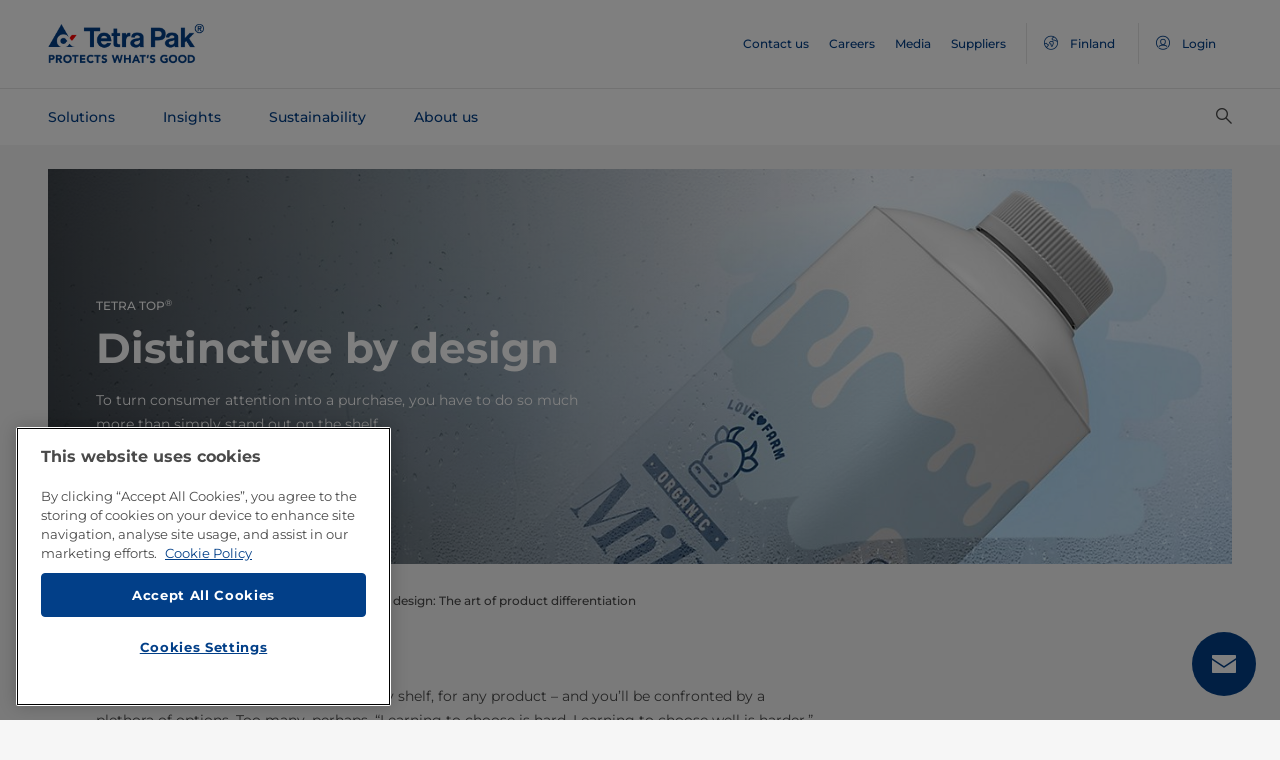

--- FILE ---
content_type: text/html;charset=utf-8
request_url: https://www.tetrapak.com/en-fi/insights/cases-articles/distinctive-by-design
body_size: 42500
content:
<!DOCTYPE HTML>
<html lang="en">
    
    
    <head>

  <meta http-equiv="Content-Type" content="text/html; charset=utf-8"/>

  <!-- When Online help meta valaues always will NoIndex and NoFollow -->
  
  <!-- When Public Web meta valaues based on the page properties -->
  
    
  
  <title>
    Distinctive by design: The art of product differentiation | Tetra Pak Finland 
  </title>
  <link rel="icon" type="image/png" href="/content/dam/tetrapak/publicweb/favicon.png"/>
  <script type="text/javascript">
    var digitalData = {
  "pageinfo": {
    "channel": "insights",
    "pageType": "case-article",
    "pageName": "pw:en:insights:cases-articles:distinctive-by-design",
    "siteSection1": "cases-articles",
    "siteSection2": "distinctive-by-design",
    "siteSection3": "",
    "siteSection4": "",
    "siteSection5": "",
    "siteCountry": "fi",
    "siteLanguage": "en",
    "pageCategories": "Cases \u0026 Articles,Market Cases,Tetra Top®,Chilled packaging",
    "siteName": "publicweb",
    "event": "content-load"
  },
  "error": {
    "errorcode": "",
    "errortype": ""
  }
};
  </script>

  <link rel="preload" href="/apps/settings/wcm/designs/commons/clientlibs/global.publish/fonts/montserrat-v25-latin-regular.woff2" as="font" type="font/woff2" crossorigin/>
  <link rel="preload" href="/apps/settings/wcm/designs/commons/clientlibs/global.publish/fonts/montserrat-v25-latin-500.woff2" as="font" type="font/woff2" crossorigin/>
  <link rel="preload" href="/apps/settings/wcm/designs/commons/clientlibs/global.publish/fonts/montserrat-v25-latin-700.woff2" as="font" type="font/woff2" crossorigin/>

  <meta name="keywords" content="Cases &amp; Articles,Chilled packaging,Market Cases,Tetra Top®"/>
  <meta name="description" content="Turning consumer attention into purchases requires more than simply standing out on the shelf. Our experts explain the key aspects of product differentiation."/>
  <meta name="template" content="case-article"/>
  <meta name="viewport" content="width=device-width, initial-scale=1, maximum-scale=1"/>
  <meta name="robots" content="index, follow"/>

  
  
  
  

  
  
    
      <link rel="canonical" href="https://www.tetrapak.com/en-fi/insights/cases-articles/distinctive-by-design"/>
    
    
      
        <link rel="alternate" hreflang="en-eg" href="https://www.tetrapak.com/en-eg/insights/cases-articles/distinctive-by-design"/>
      
        <link rel="alternate" hreflang="en-za" href="https://www.tetrapak.com/en-za/insights/cases-articles/distinctive-by-design"/>
      
        <link rel="alternate" hreflang="zh-cn" href="https://www.tetrapak.com/zh-cn/insights/cases-articles/distinctive-by-design"/>
      
        <link rel="alternate" hreflang="tr-tr" href="https://www.tetrapak.com/tr-tr/insights/cases-articles/distinctive-by-design"/>
      
        <link rel="alternate" hreflang="sv-se" href="https://www.tetrapak.com/sv-se/insights/cases-articles/distinctive-by-design"/>
      
        <link rel="alternate" hreflang="ja-jp" href="https://www.tetrapak.com/ja-jp/insights/cases-articles/distinctive-by-design"/>
      
        <link rel="alternate" hreflang="fr-ch" href="https://www.tetrapak.com/fr-ch/insights/cases-articles/distinctive-by-design"/>
      
        <link rel="alternate" hreflang="en-ca" href="https://www.tetrapak.com/en-ca/insights/cases-articles/distinctive-by-design"/>
      
        <link rel="alternate" hreflang="fr-ca" href="https://www.tetrapak.com/fr-ca/insights/cases-articles/distinctive-by-design"/>
      
        <link rel="alternate" hreflang="fr-dz" href="https://www.tetrapak.com/maghreb/insights/cases-articles/distinctive-by-design"/>
      
        <link rel="alternate" hreflang="fr-ly" href="https://www.tetrapak.com/maghreb/insights/cases-articles/distinctive-by-design"/>
      
        <link rel="alternate" hreflang="fr-mr" href="https://www.tetrapak.com/maghreb/insights/cases-articles/distinctive-by-design"/>
      
        <link rel="alternate" hreflang="fr-ma" href="https://www.tetrapak.com/maghreb/insights/cases-articles/distinctive-by-design"/>
      
        <link rel="alternate" hreflang="fr-tn" href="https://www.tetrapak.com/maghreb/insights/cases-articles/distinctive-by-design"/>
      
        <link rel="alternate" hreflang="fr-fr" href="https://www.tetrapak.com/fr-fr/insights/cases-articles/distinctive-by-design"/>
      
        <link rel="alternate" hreflang="fr-be" href="https://www.tetrapak.com/fr-be/insights/cases-articles/distinctive-by-design"/>
      
        <link rel="alternate" hreflang="es" href="https://www.tetrapak.com/es-cac/insights/cases-articles/distinctive-by-design"/>
      
        <link rel="alternate" hreflang="es-ar" href="https://www.tetrapak.com/es-ar/insights/cases-articles/distinctive-by-design"/>
      
        <link rel="alternate" hreflang="es-ve" href="https://www.tetrapak.com/es-ve/insights/cases-articles/distinctive-by-design"/>
      
        <link rel="alternate" hreflang="es-es" href="https://www.tetrapak.com/es-es/insights/cases-articles/distinctive-by-design"/>
      
        <link rel="alternate" hreflang="es-pe" href="https://www.tetrapak.com/es-pe/insights/cases-articles/distinctive-by-design"/>
      
        <link rel="alternate" hreflang="es-py" href="https://www.tetrapak.com/es-py/insights/cases-articles/distinctive-by-design"/>
      
        <link rel="alternate" hreflang="es-mx" href="https://www.tetrapak.com/es-mx/insights/cases-articles/distinctive-by-design"/>
      
        <link rel="alternate" hreflang="es-ec" href="https://www.tetrapak.com/es-ec/insights/cases-articles/distinctive-by-design"/>
      
        <link rel="alternate" hreflang="es-co" href="https://www.tetrapak.com/es-co/insights/cases-articles/distinctive-by-design"/>
      
        <link rel="alternate" hreflang="es-cl" href="https://www.tetrapak.com/es-cl/insights/cases-articles/distinctive-by-design"/>
      
        <link rel="alternate" hreflang="de-de" href="https://www.tetrapak.com/de/insights/cases-articles/distinctive-by-design"/>
      
        <link rel="alternate" hreflang="de-at" href="https://www.tetrapak.com/de/insights/cases-articles/distinctive-by-design"/>
      
        <link rel="alternate" hreflang="de-ch" href="https://www.tetrapak.com/de/insights/cases-articles/distinctive-by-design"/>
      
        <link rel="alternate" hreflang="it-it" href="https://www.tetrapak.com/it-it/insights/cases-articles/distinctive-by-design"/>
      
        <link rel="alternate" hreflang="pt-br" href="https://www.tetrapak.com/pt-br/insights/cases-articles/distinctive-by-design"/>
      
        <link rel="alternate" hreflang="pt-pt" href="https://www.tetrapak.com/pt-pt/insights/cases-articles/distinctive-by-design"/>
      
        <link rel="alternate" hreflang="en-vn" href="https://www.tetrapak.com/en-vn/insights/cases-articles/distinctive-by-design"/>
      
        <link rel="alternate" hreflang="en-us" href="https://www.tetrapak.com/en-us/insights/cases-articles/distinctive-by-design"/>
      
        <link rel="alternate" hreflang="en-th" href="https://www.tetrapak.com/en-th/insights/cases-articles/distinctive-by-design"/>
      
        <link rel="alternate" hreflang="en-tw" href="https://www.tetrapak.com/en-tw/insights/cases-articles/distinctive-by-design"/>
      
        <link rel="alternate" hreflang="en-kr" href="https://www.tetrapak.com/en-kr/insights/cases-articles/distinctive-by-design"/>
      
        <link rel="alternate" hreflang="en-sk" href="https://www.tetrapak.com/en-sk/insights/cases-articles/distinctive-by-design"/>
      
        <link rel="alternate" hreflang="en-sg" href="https://www.tetrapak.com/en-sg/insights/cases-articles/distinctive-by-design"/>
      
        <link rel="alternate" hreflang="en-rs" href="https://www.tetrapak.com/en-rs/insights/cases-articles/distinctive-by-design"/>
      
        <link rel="alternate" hreflang="en-sa" href="https://www.tetrapak.com/en-sa/insights/cases-articles/distinctive-by-design"/>
      
        <link rel="alternate" hreflang="en-ro" href="https://www.tetrapak.com/en-ro/insights/cases-articles/distinctive-by-design"/>
      
        <link rel="alternate" hreflang="en-pl" href="https://www.tetrapak.com/en-pl/insights/cases-articles/distinctive-by-design"/>
      
        <link rel="alternate" hreflang="en-ph" href="https://www.tetrapak.com/en-ph/insights/cases-articles/distinctive-by-design"/>
      
        <link rel="alternate" hreflang="en-pk" href="https://www.tetrapak.com/en-pk/insights/cases-articles/distinctive-by-design"/>
      
        <link rel="alternate" hreflang="en-no" href="https://www.tetrapak.com/en-no/insights/cases-articles/distinctive-by-design"/>
      
        <link rel="alternate" hreflang="en-nl" href="https://www.tetrapak.com/en-nl/insights/cases-articles/distinctive-by-design"/>
      
        <link rel="alternate" hreflang="en-my" href="https://www.tetrapak.com/en-my/insights/cases-articles/distinctive-by-design"/>
      
        <link rel="alternate" hreflang="en-lv" href="https://www.tetrapak.com/en-lv/insights/cases-articles/distinctive-by-design"/>
      
        <link rel="alternate" hreflang="en-ie" href="https://www.tetrapak.com/en-ie/insights/cases-articles/distinctive-by-design"/>
      
        <link rel="alternate" hreflang="en-id" href="https://www.tetrapak.com/en-id/insights/cases-articles/distinctive-by-design"/>
      
        <link rel="alternate" hreflang="en-in" href="https://www.tetrapak.com/en-in/insights/cases-articles/distinctive-by-design"/>
      
        <link rel="alternate" hreflang="en-hu" href="https://www.tetrapak.com/en-hu/insights/cases-articles/distinctive-by-design"/>
      
        <link rel="alternate" hreflang="en-gr" href="https://www.tetrapak.com/en-gr/insights/cases-articles/distinctive-by-design"/>
      
        <link rel="alternate" hreflang="en-fi" href="https://www.tetrapak.com/en-fi/insights/cases-articles/distinctive-by-design"/>
      
        <link rel="alternate" hreflang="en-cz" href="https://www.tetrapak.com/en-cz/insights/cases-articles/distinctive-by-design"/>
      
        <link rel="alternate" hreflang="en-hr" href="https://www.tetrapak.com/en-hr/insights/cases-articles/distinctive-by-design"/>
      
        <link rel="alternate" hreflang="en-au" href="https://www.tetrapak.com/en-anz/insights/cases-articles/distinctive-by-design"/>
      
        <link rel="alternate" hreflang="en-nz" href="https://www.tetrapak.com/en-anz/insights/cases-articles/distinctive-by-design"/>
      
        <link rel="alternate" hreflang="en" href="https://www.tetrapak.com/insights/cases-articles/distinctive-by-design"/>
      
        <link rel="alternate" hreflang="en-gb" href="https://www.tetrapak.com/en-gb/insights/cases-articles/distinctive-by-design"/>
      
        <link rel="alternate" hreflang="en-ua" href="https://www.tetrapak.com/en-ua/insights/cases-articles/distinctive-by-design"/>
      
    
  
  

  <meta property="og:title" content="Distinctive by design: The art of product differentiation"/>
  <meta property="og:description" content="Turning consumer attention into purchases requires more than simply standing out on the shelf. Our experts explain the key aspects of product differentiation."/>
  <meta property="og:type" content="website"/>
  <meta property="og:url" content="https://www.tetrapak.com/en-fi/insights/cases-articles/distinctive-by-design"/>
  <meta name="twitter:description" content="Turning consumer attention into purchases requires more than simply standing out on the shelf. Our experts explain the key aspects of product differentiation."/>
  <meta name="twitter:title" content="Distinctive by design: The art of product differentiation"/>
  <meta name="twitter:site" content="@tetrapak"/>
  <meta name="twitter:card" content="summary"/>

  
    <meta property="og:image" content="https://s7g10.scene7.com/is/image/tetrapak/tetra-top-carton-blue-swirl-design?wid=600&amp;hei=338&amp;fmt=jpg&amp;resMode=sharp2&amp;qlt=85,0&amp;op_usm=1.75,0.3,2,0"/>
    <meta name="twitter:image" content="https://s7g10.scene7.com/is/image/tetrapak/tetra-top-carton-blue-swirl-design?wid=600&amp;hei=338&amp;fmt=jpg&amp;resMode=sharp2&amp;qlt=85,0&amp;op_usm=1.75,0.3,2,0"/>
  
  
    <script>
      window.dataLayer = window.dataLayer || [];
      function gtag() { dataLayer.push(arguments); }
      gtag('js', new Date());
      gtag('consent', 'default', {
        'ad_storage': 'denied',
        'analytics_storage': 'denied',
        'ad_user_data': 'denied',
        'ad_personalization': 'denied',
        'personalization_storage': 'denied',
        'functionality_storage': 'denied',
        'security_storage': 'granted',
        'wait_for_update': 500
      });
    </script>
  
  <script src="https://cdn.cookielaw.org/scripttemplates/otSDKStub.js" data-document-language="true" type="text/javascript" charset="UTF-8" data-domain-script="268df474-520d-4ad7-8453-cd5ddcd602b9"></script>
  <script type="text/javascript">
    function OptanonWrapper() { }
  </script>

  
    <script src="https://assets.adobedtm.com/fb067398ac89/83d7169a6620/launch-EN0d78cb162d36485d830065378e34eaa9.min.js" async></script>
  

  
  
  

  
    
    
<link rel="stylesheet" href="/apps/settings/wcm/designs/publicweb/clientlibs/vendor.publish.min.5ad91c1f40be17ed48f63392bcd37141.css" type="text/css">



    
    



    
    
<link rel="stylesheet" href="/etc.clientlibs/tetrapak-core/clientlibs/clientlib-dependencies.min.5e7e8ed4f0ce288c6d8df635e1ddd115.css" type="text/css">
<link rel="stylesheet" href="/etc.clientlibs/tetrapak-core/clientlibs/clientlib-site.min.24dfa6985cc529ad854f787aa1a0591d.css" type="text/css">



    
    
<link rel="stylesheet" href="/apps/settings/wcm/designs/publicweb/clientlibs/default.en.publish.min.840f269418874daa620eccccf94d0ad7.css" type="text/css">



   
    
<link rel="stylesheet" href="/apps/settings/wcm/designs/commons/clientlibs/pw.icons.publish.min.ec3c242f96a1af5a2745a2cd0be102ce.css" type="text/css">



    
    




  
    
    

    

    
    
    

  
</head>
    <body>
        <div>
  
    <header class="tp-pw-headerv2 js-tp-pw-headerv2 font-fixing " data-module="Headerv2">
        <div class="tp-pw-headerv2__backdrop hidden"></div>
        <nav class="tp-pw-headerv2__container">
            <div class="tp-container main-navigation__skip-nav-link-container">
                <a class="main-navigation__skip-nav-link skip-link skip-link-focusable
                    tpatom-link tpatom-link--primary js-skip-to-content" href="#skip-main-content-anchor" id="skip-nav-anchor" tabindex="0" data-lid="skip-to-content" data-link-name="Skip To Main Content">
                    <div class="main-navigation__skip-nav-link" target="_self" tabindex="-1">
                        <span>Skip To Main Content</span>
                    </div>
                </a>
            </div>
            <div class="tp-pw-headerv2-first-row">
                <div class="tp-container first-row-nav">
                    <div class="tp-pw-headerv2-logo">
                        <a class="js-pw-headerv2-logo__link" href="https://www.tetrapak.com/en-fi">
                            
                            <img src="/content/dam/tetrapak/publicweb/logo/en/tetra-pak-two-liner.png" alt="Global Finland"/>
                        </a>
                    </div>
                    <div class="tp-pw-headerv2-secondary-navigation tp-pw-header-menu-analytics">
                        
                            <a href="https://www.tetrapak.com/en-fi/contact-us" target="_self">
                                Contact us
                            </a>
                        
                            <a href="https://www.tetrapak.com/en-fi/about-tetra-pak/careers" target="_self">
                                Careers
                            </a>
                        
                            <a href="https://www.tetrapak.com/en-fi/about-tetra-pak/news-and-events/newsroom" target="_self">
                                Media
                            </a>
                        
                            <a href="https://www.tetrapak.com/en-fi/suppliers" target="_self">
                                Suppliers
                            </a>
                        
                        
                            
                                <a class="tp-pw-headerv2-market-selector js-header__selected-lang-pw" data-language="English" data-link-section="Header Navigation" data-link-name="market locator " href="#">
                                    <span>
                                        <i auto_locator="countrySelectorIcon" class="icon-Globe_hallow-pw"></i> <span class="tp-pw-headerv2-market-selector__text">Finland</span>
                                        <span class="tp-pw-headerv2-market-selector__text"></span>
                                    </span>
                                </a>
                            
                        
                        
                            <a class="tp-pw-headerv2-login-selector" target="_self" href="https://www.tetrapak.com/en-fi/my-tetra-pak" data-link-section="Header Navigation" data-link-name="login_My tetrapak">
                                <span>
                                    <i class="icon-Avatar"></i>
                                    <span class="tp-pw-headerv2-login-selector__text">Login</span>
                                </span>
                            </a>
                        
                    </div>
                    <div class="tp-pw-headerv2-mobile-secondary-navigation">
                        <div class="tp-pw-headerv2-search-wrapper">
                            
                                <button type="button" class="tp-pw-headerv2-search-box-toggle icon-Search_v3-pw" data-link-section="Header Navigation" data-link-name="Internal Search icon" aria-controls="searchbarWrapper" aria-label="Search" aria-expanded="false">
                                </button>
                            
                        </div>
                        <button type="button" class="submenu-mobile-icon submenu-mobile-hamburger-icon js-submenu-mobile-icon icon-Burgerv3_pw" aria-label="Main Menu" aria-expanded="false">
                        </button>

                    </div>
                </div>
            </div>
            <div class="tp-pw-headerv2-second-row tp-container">
                <div class="tp-pw-headerv2-main-navigation">
                    
                        <a class="js-tp-pw-headerv2-main-navigation-link js-megamenulink-0" data-megamenu-target="tp-pw-heaverv2_main-navs--subnavs0" target="_blank" id="tp-pw-headerv2_main-nav--0" aria-controls="tp-pw-heaverv2_main-navs--subnavs0" role="tab" aria-expanded="false" tabindex="0">
                            Solutions
                        </a>
                    
                        <a class="js-tp-pw-headerv2-main-navigation-link js-megamenulink-1" data-megamenu-target="tp-pw-heaverv2_main-navs--subnavs1" target="_blank" id="tp-pw-headerv2_main-nav--1" aria-controls="tp-pw-heaverv2_main-navs--subnavs1" role="tab" aria-expanded="false" tabindex="0">
                            Insights
                        </a>
                    
                        <a class="js-tp-pw-headerv2-main-navigation-link js-megamenulink-2" data-megamenu-target="tp-pw-heaverv2_main-navs--subnavs2" target="_blank" id="tp-pw-headerv2_main-nav--2" aria-controls="tp-pw-heaverv2_main-navs--subnavs2" role="tab" aria-expanded="false" tabindex="0">
                            Sustainability
                        </a>
                    
                        <a class="js-tp-pw-headerv2-main-navigation-link js-megamenulink-3" data-megamenu-target="tp-pw-heaverv2_main-navs--subnavs3" target="_blank" id="tp-pw-headerv2_main-nav--3" aria-controls="tp-pw-heaverv2_main-navs--subnavs3" role="tab" aria-expanded="false" tabindex="0">
                            About us
                        </a>
                    
                    <div class="tp-pw-headerv2-submenu-wrapper">
                        <i class="js-submenu-icon icon-Overflow_pw"></i>
                        <div class="tp-pw-headerv2-submenu">
                        </div>
                    </div>
                </div>
                <div class="tp-pw-headerv2-search-wrapper">
                    
                        <button type="button" class="tp-pw-headerv2-search-box-toggle icon-Search_v3-pw" data-link-section="Header Navigation" data-link-name="Internal Search icon" aria-controls="searchbarWrapper" aria-label="Search" aria-expanded="false">
                        </button>
                    
                </div>
            </div>
            <div class="tp-container main-navigation__skip-nav-link-container">
                <div id="main-navigation__skip-nav-target-container">
                    <a class="main-navigation__skip-nav-link  skip-link skip-link-focusable tpatom-link tpatom-link--primary js-skip-to-nav" href="#skip-nav-anchor" id="skip-main-content-anchor" tabindex="0" data-lid="skip-to-main-navigation" data-link-name="Skip To Navigation">
                        <div class="main-navigation__skip-nav-link" target="_self" tabindex="-1" data-fe-id="Button">
                            <span>
                                <span>
                                    Skip To Navigation
                                </span>
                            </span>
                        </div>
                    </a>
                </div>
            </div>
        </nav>
        <div class="tp-pw-headerv2-mobile-secondary-navigation-menu">
            <div class="primary-link-container">
                
                    <div class="tp-pw-anchor-container-primary">
                        <a target="_blank" class="js-megamenulink-0 js-click-menu-link justify-content-between primary-link">
                            <span>Solutions</span>
                            <i class="icon-Arrow_Right_pw"></i>
                        </a>
                    </div>
                
                    <div class="tp-pw-anchor-container-primary">
                        <a target="_blank" class="js-megamenulink-1 js-click-menu-link justify-content-between primary-link">
                            <span>Insights</span>
                            <i class="icon-Arrow_Right_pw"></i>
                        </a>
                    </div>
                
                    <div class="tp-pw-anchor-container-primary">
                        <a target="_blank" class="js-megamenulink-2 js-click-menu-link justify-content-between primary-link">
                            <span>Sustainability</span>
                            <i class="icon-Arrow_Right_pw"></i>
                        </a>
                    </div>
                
                    <div class="tp-pw-anchor-container-primary">
                        <a target="_blank" class="js-megamenulink-3 js-click-menu-link justify-content-between primary-link">
                            <span>About us</span>
                            <i class="icon-Arrow_Right_pw"></i>
                        </a>
                    </div>
                
            </div>
            <div class="secondary-link-container">
                
                    <div class="tp-pw-anchor-container-secondary tp-pw-header-menu-analytics">
                        <a href="https://www.tetrapak.com/en-fi/contact-us" target="_self" class="secondary-link">
                            Contact us
                        </a>
                    </div>
                
                    <div class="tp-pw-anchor-container-secondary tp-pw-header-menu-analytics">
                        <a href="https://www.tetrapak.com/en-fi/about-tetra-pak/careers" target="_self" class="secondary-link">
                            Careers
                        </a>
                    </div>
                
                    <div class="tp-pw-anchor-container-secondary tp-pw-header-menu-analytics">
                        <a href="https://www.tetrapak.com/en-fi/about-tetra-pak/news-and-events/newsroom" target="_self" class="secondary-link">
                            Media
                        </a>
                    </div>
                
                    <div class="tp-pw-anchor-container-secondary tp-pw-header-menu-analytics">
                        <a href="https://www.tetrapak.com/en-fi/suppliers" target="_self" class="secondary-link">
                            Suppliers
                        </a>
                    </div>
                
            </div>
            
                
                    <div class="tp-pw-headerv2-selector-container">
                        <a class="tp-pw-headerv2-market-selector js-header__selected-lang-pw" data-language="English" data-link-section="Header Navigation" data-link-name="market locator" href="#">
                            <span>
                                <i auto_locator="countrySelectorIcon" class="icon-Globe_hallow-pw"></i>Finland
                                
                            </span>
                        </a>
                    </div>
                
            
            
                <div class="tp-pw-headerv2-selector-container tp-pw-header-menu-analytics">
                    <a class="tp-pw-headerv2-login-selector" target="_self" href="https://www.tetrapak.com/en-fi/my-tetra-pak" data-link-section="Header Navigation" data-link-name="login_My tetrapak">
                        <span>
                            <i class="icon-Avatar"></i>Login
                        </span>
                    </a>
                </div>
            
        </div>
    </header>

    <!-- Desktop Navigation | old code -->
    <div class="tp-pw-headerv2_main--navigation">
        
            
                <div class="tp-pw-headerv2-megamenu js-megemenu-click js-megamenu-0 hidden" id="tp-pw-heaverv2_main-navs--subnavs0" aria-labelledby="tp-pw-headerv2_main-nav--0" tabindex="0" role="tabpanel"><div class="xfpage page basicpage">



<div class="aem-Grid aem-Grid--12 aem-Grid--default--12 ">
    
    <div class="responsivegrid aem-GridColumn aem-GridColumn--default--12">


<div class="aem-Grid aem-Grid--12 aem-Grid--default--12 ">
    
    <div class="megamenuconfigv2 aem-GridColumn aem-GridColumn--default--12">
    <div data-module="MegaMenuConfigV2" class="tp-pw-megamenuconfigv2" data-model-json-path="/content/experience-fragments/publicweb/en/Solutions/master1/jcr:content/root/responsivegrid/megamenuconfigv2.mobilemegamenu.fi.json">
        <div>
    <div data-module="MegaMenuColumn" class="tp-pw-megamenucolumn white-bg">
        
            <div class="tp-pw-megamenucolumn__item--heading_copy">
                


    <div data-module="MegaMenuHeading" class="tp-pw-megamenuheading">
        
            <a class="tp-pw-megamenu__analytics" href="https://www.tetrapak.com/en-fi/solutions">
                <h2>Solutions</h2>
            </a>
        
        
    </div>


            </div>
        
            <div class="tp-pw-megamenucolumn__item--subheading_copy">
                


    <div data-module="MegaMenuSubheading" class="tp-pw-megamenusubheading">
        
            <a class="tp-pw-megamenu__analytics" href="https://www.tetrapak.com/en-fi/solutions/categories">
                <h3>Categories</h3>
                <i class="icon-Chevron_Right_pw tp_icon"></i>
            </a>
        
        
    </div>


            </div>
        
            <div class="tp-pw-megamenucolumn__item--navigationlinks_copy">
                


    <div data-module="MegaMenuNavigationLinks" class="tp-pw-megamenunavigationlinks">
        
            <div class="tp-pw-megamenunavigationlinks__item">
                <a class="tp-pw-megamenu__analytics" data-link-name="Dairy" href="https://www.tetrapak.com/en-fi/solutions/categories/dairy">
                <i class="icon-Dairy_cow_pw"></i>

                 <span class="tp-pw-megamenunavigationlinks__item--text">   Dairy</span>
                </a>
                 
            </div>
        
            <div class="tp-pw-megamenunavigationlinks__item">
                <a class="tp-pw-megamenu__analytics" data-link-name="Cheese" href="https://www.tetrapak.com/en-fi/solutions/categories/cheese-whey">
                <i class="icon-Cheese_icon_pw"></i>

                 <span class="tp-pw-megamenunavigationlinks__item--text">   Cheese</span>
                </a>
                 
            </div>
        
            <div class="tp-pw-megamenunavigationlinks__item">
                <a class="tp-pw-megamenu__analytics" data-link-name="Food" href="https://www.tetrapak.com/en-fi/solutions/categories/food">
                <i class="icon-Food_icon_pw"></i>

                 <span class="tp-pw-megamenunavigationlinks__item--text">   Food</span>
                </a>
                 
            </div>
        
            <div class="tp-pw-megamenunavigationlinks__item">
                <a class="tp-pw-megamenu__analytics" data-link-name="Juice, Nectar &amp; Still drinks " href="https://www.tetrapak.com/en-fi/solutions/categories/juice-nectar-and-still-drinks">
                <i class="icon-Beverages_icon_pw"></i>

                 <span class="tp-pw-megamenunavigationlinks__item--text">   Juice, Nectar &amp; Still drinks </span>
                </a>
                 
            </div>
        
            <div class="tp-pw-megamenunavigationlinks__item">
                <a class="tp-pw-megamenu__analytics" data-link-name="Plant-based products" href="https://www.tetrapak.com/en-fi/solutions/categories/plant-based">
                <i class="icon-Plant_pw"></i>

                 <span class="tp-pw-megamenunavigationlinks__item--text">   Plant-based products</span>
                </a>
                 
            </div>
        
            <div class="tp-pw-megamenunavigationlinks__item">
                <a class="tp-pw-megamenu__analytics" data-link-name="Powder" href="https://www.tetrapak.com/en-fi/solutions/categories/powder">
                <i class="icon-Powder_pw"></i>

                 <span class="tp-pw-megamenunavigationlinks__item--text">   Powder</span>
                </a>
                 
            </div>
        
            <div class="tp-pw-megamenunavigationlinks__item">
                <a class="tp-pw-megamenu__analytics" data-link-name="Ice cream" href="https://www.tetrapak.com/en-fi/solutions/categories/ice-cream">
                <i class="icon-Icecream_icon_pw"></i>

                 <span class="tp-pw-megamenunavigationlinks__item--text">   Ice cream</span>
                </a>
                 
            </div>
        
            <div class="tp-pw-megamenunavigationlinks__item">
                <a class="tp-pw-megamenu__analytics" data-link-name="New Food" href="https://www.tetrapak.com/en-fi/solutions/categories/new-food">
                <i class="icon-Food_icon_pw"></i>

                 <span class="tp-pw-megamenunavigationlinks__item--text">   New Food</span>
                </a>
                 
            </div>
        
            <div class="tp-pw-megamenunavigationlinks__item">
                <a class="tp-pw-megamenu__analytics" data-link-name="Other beverages " href="https://www.tetrapak.com/en-fi/solutions/categories/other-beverages">
                <i class="icon-Beverages_icon_pw"></i>

                 <span class="tp-pw-megamenunavigationlinks__item--text">   Other beverages </span>
                </a>
                 
            </div>
        
            <div class="tp-pw-megamenunavigationlinks__item">
                <a class="tp-pw-megamenu__analytics" data-link-name="Food supplement and nutrition" href="https://www.tetrapak.com/en-fi/solutions/categories/food-supplement-and-nutrition">
                <i class="icon-Food_suplement_pw"></i>

                 <span class="tp-pw-megamenunavigationlinks__item--text">   Food supplement and nutrition</span>
                </a>
                 
            </div>
        
    </div>

            </div>
        
        
    </div>

</div>
        <div>
    <div data-module="MegaMenuColumn" class="tp-pw-megamenucolumn grey-bg">
        
            <div class="tp-pw-megamenucolumn__item--subheading_copy_copy">
                


    <div data-module="MegaMenuSubheading" class="tp-pw-megamenusubheading">
        
            <a class="tp-pw-megamenu__analytics" href="https://www.tetrapak.com/en-fi/solutions/packaging">
                <h3>Packaging</h3>
                <i class="icon-Chevron_Right_pw tp_icon"></i>
            </a>
        
        
    </div>


            </div>
        
            <div class="tp-pw-megamenucolumn__item--navigationlinks_copy">
                


    <div data-module="MegaMenuNavigationLinks" class="tp-pw-megamenunavigationlinks">
        
            <div class="tp-pw-megamenunavigationlinks__item">
                <a class="tp-pw-megamenu__analytics" data-link-name="Packages" href="https://www.tetrapak.com/en-fi/solutions/packaging/packages">
                

                 <span class="tp-pw-megamenunavigationlinks__item--text">   Packages</span>
                </a>
                 
            </div>
        
            <div class="tp-pw-megamenunavigationlinks__item">
                <a class="tp-pw-megamenu__analytics" data-link-name="Materials" href="https://www.tetrapak.com/en-fi/solutions/packaging/packaging-material">
                

                 <span class="tp-pw-megamenunavigationlinks__item--text">   Materials</span>
                </a>
                 
            </div>
        
            <div class="tp-pw-megamenunavigationlinks__item">
                <a class="tp-pw-megamenu__analytics" data-link-name="Openings " href="https://www.tetrapak.com/en-fi/solutions/packaging/openings-and-closures">
                

                 <span class="tp-pw-megamenunavigationlinks__item--text">   Openings </span>
                </a>
                 
            </div>
        
            <div class="tp-pw-megamenunavigationlinks__item">
                <a class="tp-pw-megamenu__analytics" data-link-name="Differentiation " href="https://www.tetrapak.com/en-fi/solutions/packaging/differentiate">
                

                 <span class="tp-pw-megamenunavigationlinks__item--text">   Differentiation </span>
                </a>
                 
            </div>
        
    </div>

            </div>
        
            <div class="tp-pw-megamenucolumn__item--description_copy">
                
 
 
    <div data-module="MegaMenuDescription" class="tp-pw-megamenudescription">
        
    </div>

 
            </div>
        
            <div class="tp-pw-megamenucolumn__item--subheading_copy_copy_635788676">
                


    <div data-module="MegaMenuSubheading" class="tp-pw-megamenusubheading">
        
            <a class="tp-pw-megamenu__analytics" href="https://www.tetrapak.com/en-fi/solutions/product-innovation">
                <h3>Product Innovation </h3>
                <i class="icon-Chevron_Right_pw tp_icon"></i>
            </a>
        
        
    </div>


            </div>
        
            <div class="tp-pw-megamenucolumn__item--navigationlinks_copy_1607888153">
                


    <div data-module="MegaMenuNavigationLinks" class="tp-pw-megamenunavigationlinks">
        
            <div class="tp-pw-megamenunavigationlinks__item">
                <a class="tp-pw-megamenu__analytics" data-link-name="From idea to market " href="https://www.tetrapak.com/en-fi/solutions/product-innovation/from-idea-to-market">
                

                 <span class="tp-pw-megamenunavigationlinks__item--text">   From idea to market </span>
                </a>
                 
            </div>
        
            <div class="tp-pw-megamenunavigationlinks__item">
                <a class="tp-pw-megamenu__analytics" data-link-name="Product development centres" href="https://www.tetrapak.com/en-fi/solutions/product-innovation/product-development-centres">
                

                 <span class="tp-pw-megamenunavigationlinks__item--text">   Product development centres</span>
                </a>
                 
            </div>
        
            <div class="tp-pw-megamenunavigationlinks__item">
                <a class="tp-pw-megamenu__analytics" data-link-name="Food development centre" href="https://www.tetrapak.com/en-fi/solutions/product-innovation/food-development-centres">
                

                 <span class="tp-pw-megamenunavigationlinks__item--text">   Food development centre</span>
                </a>
                 
            </div>
        
    </div>

            </div>
        
        
    </div>

</div>
        
        
            <div>
    <div data-module="MegaMenuColumn" class="tp-pw-megamenucolumn grey-bg">
        
            <div class="tp-pw-megamenucolumn__item--subheading_copy_copy">
                


    <div data-module="MegaMenuSubheading" class="tp-pw-megamenusubheading">
        
            <a class="tp-pw-megamenu__analytics" href="https://www.tetrapak.com/en-fi/solutions/integrated-solutions-equipment">
                <h3>Integrated solutions &amp; equipment </h3>
                <i class="icon-Chevron_Right_pw tp_icon"></i>
            </a>
        
        
    </div>


            </div>
        
            <div class="tp-pw-megamenucolumn__item--navigationlinks_copy">
                


    <div data-module="MegaMenuNavigationLinks" class="tp-pw-megamenunavigationlinks">
        
            <div class="tp-pw-megamenunavigationlinks__item">
                <a class="tp-pw-megamenu__analytics" data-link-name="Build plants" href="https://www.tetrapak.com/en-fi/solutions/integrated-solutions-equipment/design-and-build-plants">
                

                 <span class="tp-pw-megamenunavigationlinks__item--text">   Build plants</span>
                </a>
                 
            </div>
        
            <div class="tp-pw-megamenunavigationlinks__item">
                <a class="tp-pw-megamenu__analytics" data-link-name="Processing equipment " href="https://www.tetrapak.com/en-fi/solutions/integrated-solutions-equipment/processing-equipment">
                

                 <span class="tp-pw-megamenunavigationlinks__item--text">   Processing equipment </span>
                </a>
                 
            </div>
        
            <div class="tp-pw-megamenunavigationlinks__item">
                <a class="tp-pw-megamenu__analytics" data-link-name="Filling machines " href="https://www.tetrapak.com/en-fi/solutions/integrated-solutions-equipment/filling-machines">
                

                 <span class="tp-pw-megamenunavigationlinks__item--text">   Filling machines </span>
                </a>
                 
            </div>
        
            <div class="tp-pw-megamenunavigationlinks__item">
                <a class="tp-pw-megamenu__analytics" data-link-name="Downstream equipment " href="https://www.tetrapak.com/en-fi/solutions/integrated-solutions-equipment/downstream-equipment">
                

                 <span class="tp-pw-megamenunavigationlinks__item--text">   Downstream equipment </span>
                </a>
                 
            </div>
        
            <div class="tp-pw-megamenunavigationlinks__item">
                <a class="tp-pw-megamenu__analytics" data-link-name="Integrated lines " href="https://www.tetrapak.com/en-fi/solutions/integrated-solutions-equipment/integrated-lines">
                

                 <span class="tp-pw-megamenunavigationlinks__item--text">   Integrated lines </span>
                </a>
                 
            </div>
        
            <div class="tp-pw-megamenunavigationlinks__item">
                <a class="tp-pw-megamenu__analytics" data-link-name="Factory sustainable solutions" href="https://www.tetrapak.com/en-fi/solutions/integrated-solutions-equipment/factory-sustainable-solutions">
                

                 <span class="tp-pw-megamenunavigationlinks__item--text">   Factory sustainable solutions</span>
                </a>
                 
            </div>
        
    </div>

            </div>
        
            <div class="tp-pw-megamenucolumn__item--description_copy">
                
 
 
    <div data-module="MegaMenuDescription" class="tp-pw-megamenudescription">
        
    </div>

 
            </div>
        
            <div class="tp-pw-megamenucolumn__item--subheading_copy_copy_480841828">
                


    <div data-module="MegaMenuSubheading" class="tp-pw-megamenusubheading">
        
            <a class="tp-pw-megamenu__analytics" href="https://www.tetrapak.com/en-fi/solutions/automation">
                <h3>Automation &amp; Digitalisation</h3>
                <i class="icon-Chevron_Right_pw tp_icon"></i>
            </a>
        
        
    </div>


            </div>
        
            <div class="tp-pw-megamenucolumn__item--navigationlinks_copy_262119112">
                


    <div data-module="MegaMenuNavigationLinks" class="tp-pw-megamenunavigationlinks">
        
            <div class="tp-pw-megamenunavigationlinks__item">
                <a class="tp-pw-megamenu__analytics" data-link-name="Tetra Pak Factory OS" href="https://www.tetrapak.com/en-fi/solutions/automation/tetra-pak-factory-os">
                

                 <span class="tp-pw-megamenunavigationlinks__item--text">   Tetra Pak Factory OS</span>
                </a>
                 
            </div>
        
            <div class="tp-pw-megamenunavigationlinks__item">
                <a class="tp-pw-megamenu__analytics" data-link-name="Connected packaging " href="https://www.tetrapak.com/en-fi/solutions/automation/connected-package">
                

                 <span class="tp-pw-megamenunavigationlinks__item--text">   Connected packaging </span>
                </a>
                 
            </div>
        
    </div>

            </div>
        
        
    </div>

</div>
            <div>
    <div data-module="MegaMenuColumn" class="tp-pw-megamenucolumn grey-bg">
        
            <div class="tp-pw-megamenucolumn__item--subheading_copy_copy">
                


    <div data-module="MegaMenuSubheading" class="tp-pw-megamenusubheading">
        
            <a class="tp-pw-megamenu__analytics" href="https://www.tetrapak.com/en-fi/solutions/services">
                <h3>Services </h3>
                <i class="icon-Chevron_Right_pw tp_icon"></i>
            </a>
        
        
    </div>


            </div>
        
            <div class="tp-pw-megamenucolumn__item--navigationlinks_copy">
                


    <div data-module="MegaMenuNavigationLinks" class="tp-pw-megamenunavigationlinks">
        
            <div class="tp-pw-megamenunavigationlinks__item">
                <a class="tp-pw-megamenu__analytics" data-link-name="Service offerings " href="https://www.tetrapak.com/en-fi/solutions/services/service-offerings">
                

                 <span class="tp-pw-megamenunavigationlinks__item--text">   Service offerings </span>
                </a>
                 
            </div>
        
            <div class="tp-pw-megamenunavigationlinks__item">
                <a class="tp-pw-megamenu__analytics" data-link-name="Service agreements " href="https://www.tetrapak.com/en-fi/solutions/services/services-agreements">
                

                 <span class="tp-pw-megamenunavigationlinks__item--text">   Service agreements </span>
                </a>
                 
            </div>
        
    </div>

            </div>
        
            <div class="tp-pw-megamenucolumn__item--description_copy_cop">
                
 
 
    <div data-module="MegaMenuDescription" class="tp-pw-megamenudescription">
        
    </div>

 
            </div>
        
            <div class="tp-pw-megamenucolumn__item--subheading_copy_copy_1383278703">
                


    <div data-module="MegaMenuSubheading" class="tp-pw-megamenusubheading">
        
            <a class="tp-pw-megamenu__analytics" href="https://www.tetrapak.com/en-fi/solutions/rethinkingresources">
                <h3>Rethinking resources</h3>
                <i class="icon-Chevron_Right_pw tp_icon"></i>
            </a>
        
        
    </div>


            </div>
        
            <div class="tp-pw-megamenucolumn__item--navigationlinks_copy_36878375">
                


    <div data-module="MegaMenuNavigationLinks" class="tp-pw-megamenunavigationlinks">
        
            <div class="tp-pw-megamenunavigationlinks__item">
                <a class="tp-pw-megamenu__analytics" data-link-name="Energy" href="https://www.tetrapak.com/en-fi/solutions/rethinkingresources/energy">
                

                 <span class="tp-pw-megamenunavigationlinks__item--text">   Energy</span>
                </a>
                 
            </div>
        
            <div class="tp-pw-megamenunavigationlinks__item">
                <a class="tp-pw-megamenu__analytics" data-link-name="Water" href="https://www.tetrapak.com/en-fi/solutions/rethinkingresources/water">
                

                 <span class="tp-pw-megamenunavigationlinks__item--text">   Water</span>
                </a>
                 
            </div>
        
            <div class="tp-pw-megamenunavigationlinks__item">
                <a class="tp-pw-megamenu__analytics" data-link-name="Waste" href="https://www.tetrapak.com/en-fi/solutions/rethinkingresources/waste">
                

                 <span class="tp-pw-megamenunavigationlinks__item--text">   Waste</span>
                </a>
                 
            </div>
        
    </div>

            </div>
        
        
    </div>

</div>
        
    </div>

</div>

    
</div>
</div>

    
</div>
</div>
</div>
            
            
        
            
                <div class="tp-pw-headerv2-megamenu js-megemenu-click js-megamenu-1 hidden" id="tp-pw-heaverv2_main-navs--subnavs1" aria-labelledby="tp-pw-headerv2_main-nav--1" tabindex="0" role="tabpanel"><div class="xfpage page basicpage">



<div class="aem-Grid aem-Grid--12 aem-Grid--default--12 ">
    
    <div class="responsivegrid aem-GridColumn aem-GridColumn--default--12">


<div class="aem-Grid aem-Grid--12 aem-Grid--default--12 ">
    
    <div class="megamenuconfigv2 aem-GridColumn aem-GridColumn--default--12">
    <div data-module="MegaMenuConfigV2" class="tp-pw-megamenuconfigv2" data-model-json-path="/content/experience-fragments/publicweb/en/Insights/master/jcr:content/root/responsivegrid/megamenuconfigv2.mobilemegamenu.fi.json">
        <div>
    <div data-module="MegaMenuColumn" class="tp-pw-megamenucolumn white-bg">
        
            <div class="tp-pw-megamenucolumn__item--heading">
                


    <div data-module="MegaMenuHeading" class="tp-pw-megamenuheading">
        
            <a class="tp-pw-megamenu__analytics" href="https://www.tetrapak.com/en-fi/insights">
                <h2>Insights</h2>
            </a>
        
        
    </div>


            </div>
        
            <div class="tp-pw-megamenucolumn__item--subheading_copy">
                


    <div data-module="MegaMenuSubheading" class="tp-pw-megamenusubheading">
        
            <a class="tp-pw-megamenu__analytics" href="https://www.tetrapak.com/en-fi/insights/food-categories">
                <h3>Food categories</h3>
                <i class="icon-Chevron_Right_pw tp_icon"></i>
            </a>
        
        
    </div>


            </div>
        
            <div class="tp-pw-megamenucolumn__item--navigationlinks">
                


    <div data-module="MegaMenuNavigationLinks" class="tp-pw-megamenunavigationlinks">
        
            <div class="tp-pw-megamenunavigationlinks__item">
                <a class="tp-pw-megamenu__analytics" data-link-name="Dairy" href="https://www.tetrapak.com/en-fi/insights/food-categories/dairy">
                <i class="icon-Dairy_cow_pw"></i>

                 <span class="tp-pw-megamenunavigationlinks__item--text">   Dairy</span>
                </a>
                 
            </div>
        
            <div class="tp-pw-megamenunavigationlinks__item">
                <a class="tp-pw-megamenu__analytics" data-link-name="Cheese" href="https://www.tetrapak.com/en-fi/insights/food-categories/cheese">
                <i class="icon-Cheese_icon_pw"></i>

                 <span class="tp-pw-megamenunavigationlinks__item--text">   Cheese</span>
                </a>
                 
            </div>
        
            <div class="tp-pw-megamenunavigationlinks__item">
                <a class="tp-pw-megamenu__analytics" data-link-name="Food" href="https://www.tetrapak.com/en-fi/insights/food-categories/food">
                <i class="icon-Food_icon_pw"></i>

                 <span class="tp-pw-megamenunavigationlinks__item--text">   Food</span>
                </a>
                 
            </div>
        
            <div class="tp-pw-megamenunavigationlinks__item">
                <a class="tp-pw-megamenu__analytics" data-link-name="Juice, Nectar &amp; Still drinks" href="https://www.tetrapak.com/en-fi/insights/food-categories/juice-and-drinks">
                <i class="icon-Beverages_icon_pw"></i>

                 <span class="tp-pw-megamenunavigationlinks__item--text">   Juice, Nectar &amp; Still drinks</span>
                </a>
                 
            </div>
        
            <div class="tp-pw-megamenunavigationlinks__item">
                <a class="tp-pw-megamenu__analytics" data-link-name="Plant-based products" href="https://www.tetrapak.com/en-fi/insights/food-categories/plant-based-products">
                <i class="icon-Plant_pw"></i>

                 <span class="tp-pw-megamenunavigationlinks__item--text">   Plant-based products</span>
                </a>
                 
            </div>
        
            <div class="tp-pw-megamenunavigationlinks__item">
                <a class="tp-pw-megamenu__analytics" data-link-name="Whey Powder" href="https://www.tetrapak.com/insights/food-categories/whey-powder">
                <i class="icon-Powder_pw"></i>

                 <span class="tp-pw-megamenunavigationlinks__item--text">   Whey Powder</span>
                </a>
                 
            </div>
        
            <div class="tp-pw-megamenunavigationlinks__item">
                <a class="tp-pw-megamenu__analytics" data-link-name="Ice cream" href="https://www.tetrapak.com/insights/food-categories/ice-cream">
                <i class="icon-Icecream_icon_pw"></i>

                 <span class="tp-pw-megamenunavigationlinks__item--text">   Ice cream</span>
                </a>
                 
            </div>
        
    </div>

            </div>
        
        
    </div>

</div>
        <div>
    <div data-module="MegaMenuColumn" class="tp-pw-megamenucolumn grey-bg">
        
            <div class="tp-pw-megamenucolumn__item--subheading">
                


    <div data-module="MegaMenuSubheading" class="tp-pw-megamenusubheading">
        
            <a class="tp-pw-megamenu__analytics" href="https://www.tetrapak.com/en-fi/insights">
                <h3>Key area</h3>
                <i class="icon-Chevron_Right_pw tp_icon"></i>
            </a>
        
        
    </div>


            </div>
        
            <div class="tp-pw-megamenucolumn__item--navigationlinks">
                


    <div data-module="MegaMenuNavigationLinks" class="tp-pw-megamenunavigationlinks">
        
            <div class="tp-pw-megamenunavigationlinks__item">
                <a class="tp-pw-megamenu__analytics" data-link-name="Processing" href="https://www.tetrapak.com/en-fi/insights/business-areas/processing-insights">
                

                 <span class="tp-pw-megamenunavigationlinks__item--text">   Processing</span>
                </a>
                 
            </div>
        
            <div class="tp-pw-megamenunavigationlinks__item">
                <a class="tp-pw-megamenu__analytics" data-link-name="Packaging" href="https://www.tetrapak.com/en-fi/insights/business-areas/packaging-insights">
                

                 <span class="tp-pw-megamenunavigationlinks__item--text">   Packaging</span>
                </a>
                 
            </div>
        
            <div class="tp-pw-megamenunavigationlinks__item">
                <a class="tp-pw-megamenu__analytics" data-link-name="Services" href="https://www.tetrapak.com/en-fi/insights/business-areas/services-insights">
                

                 <span class="tp-pw-megamenunavigationlinks__item--text">   Services</span>
                </a>
                 
            </div>
        
            <div class="tp-pw-megamenunavigationlinks__item">
                <a class="tp-pw-megamenu__analytics" data-link-name="Sustainability" href="https://www.tetrapak.com/en-fi/sustainability/acting-for-sustainability/actions">
                

                 <span class="tp-pw-megamenunavigationlinks__item--text">   Sustainability</span>
                </a>
                 
            </div>
        
            <div class="tp-pw-megamenunavigationlinks__item">
                <a class="tp-pw-megamenu__analytics" data-link-name="Automation and digitalisation" href="https://www.tetrapak.com/en-fi/insights/business-areas/automation-digitalisation-insights">
                

                 <span class="tp-pw-megamenunavigationlinks__item--text">   Automation and digitalisation</span>
                </a>
                 
            </div>
        
    </div>

            </div>
        
        
    </div>

</div>
        
        
            <div>
    <div data-module="MegaMenuColumn" class="tp-pw-megamenucolumn grey-bg">
        
            <div class="tp-pw-megamenucolumn__item--subheading">
                


    <div data-module="MegaMenuSubheading" class="tp-pw-megamenusubheading">
        
            <a class="tp-pw-megamenu__analytics" href="https://www.tetrapak.com/en-fi/insights/handbooks">
                <h3>Handbooks</h3>
                <i class="icon-Chevron_Right_pw tp_icon"></i>
            </a>
        
        
    </div>


            </div>
        
            <div class="tp-pw-megamenucolumn__item--navigationlinks_copy">
                


    <div data-module="MegaMenuNavigationLinks" class="tp-pw-megamenunavigationlinks">
        
            <div class="tp-pw-megamenunavigationlinks__item">
                <a class="tp-pw-megamenu__analytics" data-link-name="Processing Bookstore" href="https://www.tetrapak.com/en-fi/insights/handbooks/book-store">
                

                 <span class="tp-pw-megamenunavigationlinks__item--text">   Processing Bookstore</span>
                </a>
                 
            </div>
        
            <div class="tp-pw-megamenunavigationlinks__item">
                <a class="tp-pw-megamenu__analytics" data-link-name="Dairy Processing Handbook" href="https://www.tetrapak.com/en-fi/insights/handbooks/tetra-pak-dairy-processing-handbook">
                

                 <span class="tp-pw-megamenunavigationlinks__item--text">   Dairy Processing Handbook</span>
                </a>
                 
            </div>
        
            <div class="tp-pw-megamenunavigationlinks__item">
                <a class="tp-pw-megamenu__analytics" data-link-name="Soya Handbook" href="https://www.tetrapak.com/en-fi/insights/handbooks/soya-handbook">
                

                 <span class="tp-pw-megamenunavigationlinks__item--text">   Soya Handbook</span>
                </a>
                 
            </div>
        
            <div class="tp-pw-megamenunavigationlinks__item">
                <a class="tp-pw-megamenu__analytics" data-link-name="Coconut Handbook" href="https://www.tetrapak.com/en-fi/insights/handbooks/coconut-handbook">
                

                 <span class="tp-pw-megamenunavigationlinks__item--text">   Coconut Handbook</span>
                </a>
                 
            </div>
        
            <div class="tp-pw-megamenunavigationlinks__item">
                <a class="tp-pw-megamenu__analytics" data-link-name="Orange Book" href="https://www.tetrapak.com/en-fi/insights/handbooks/tetra-pak-orange-book">
                

                 <span class="tp-pw-megamenunavigationlinks__item--text">   Orange Book</span>
                </a>
                 
            </div>
        
            <div class="tp-pw-megamenunavigationlinks__item">
                <a class="tp-pw-megamenu__analytics" data-link-name="School Feeding Handbook" href="https://www.tetrapak.com/en-fi/insights/handbooks/school-feeding-handbook">
                

                 <span class="tp-pw-megamenunavigationlinks__item--text">   School Feeding Handbook</span>
                </a>
                 
            </div>
        
    </div>

            </div>
        
        
    </div>

</div>
            <div>
    <div data-module="MegaMenuColumn" class="tp-pw-megamenucolumn grey-bg">
        
            <div class="tp-pw-megamenucolumn__item--subheading">
                


    <div data-module="MegaMenuSubheading" class="tp-pw-megamenusubheading">
        
            <a class="tp-pw-megamenu__analytics" href="https://www.tetrapak.com/en-fi/insights/cases-articles">
                <h3>Cases &amp; Articles </h3>
                <i class="icon-Chevron_Right_pw tp_icon"></i>
            </a>
        
        
    </div>


            </div>
        
            <div class="tp-pw-megamenucolumn__item--description_copy_cop_141443645">
                
 
 
    <div data-module="MegaMenuDescription" class="tp-pw-megamenudescription">
        <p>Explore our selection of articles with expertise knowledge and for inspiration.</p>

    </div>

 
            </div>
        
            <div class="tp-pw-megamenucolumn__item--subheading_212885890">
                


    <div data-module="MegaMenuSubheading" class="tp-pw-megamenusubheading">
        
            <a class="tp-pw-megamenu__analytics" href="https://www.tetrapak.com/en-fi/insights/tetra-pak-index">
                <h3>Tetra Pak Index </h3>
                <i class="icon-Chevron_Right_pw tp_icon"></i>
            </a>
        
        
    </div>


            </div>
        
            <div class="tp-pw-megamenucolumn__item--description_copy_203">
                
 
 
    <div data-module="MegaMenuDescription" class="tp-pw-megamenudescription">
        <p>Learn more about consumer trends driving new growth opportunities.</p>

    </div>

 
            </div>
        
            <div class="tp-pw-megamenucolumn__item--subheading_212885890_1975520636">
                


    <div data-module="MegaMenuSubheading" class="tp-pw-megamenusubheading">
        
            <a class="tp-pw-megamenu__analytics" href="https://www.tetrapak.com/en-fi/insights/consumer-trends-and-insights">
                <h3>Consumer trends and insights</h3>
                <i class="icon-Chevron_Right_pw tp_icon"></i>
            </a>
        
        
    </div>


            </div>
        
            <div class="tp-pw-megamenucolumn__item--description_copy_203_1787923099">
                
 
 
    <div data-module="MegaMenuDescription" class="tp-pw-megamenudescription">
        <p>Consumer trends in the food &amp; beverage industry.</p>

    </div>

 
            </div>
        
        
    </div>

</div>
        
    </div>

</div>

    
</div>
</div>

    
</div>
</div>
</div>
            
            
        
            
                <div class="tp-pw-headerv2-megamenu js-megemenu-click js-megamenu-2 hidden" id="tp-pw-heaverv2_main-navs--subnavs2" aria-labelledby="tp-pw-headerv2_main-nav--2" tabindex="0" role="tabpanel"><div class="xfpage page basicpage">



<div class="aem-Grid aem-Grid--12 aem-Grid--default--12 ">
    
    <div class="responsivegrid aem-GridColumn aem-GridColumn--default--12">


<div class="aem-Grid aem-Grid--12 aem-Grid--default--12 ">
    
    <div class="megamenuconfigv2 aem-GridColumn aem-GridColumn--default--12">
    <div data-module="MegaMenuConfigV2" class="tp-pw-megamenuconfigv2" data-model-json-path="/content/experience-fragments/publicweb/en/Sustainability/master/jcr:content/root/responsivegrid/megamenuconfigv2.mobilemegamenu.fi.json">
        <div>
    <div data-module="MegaMenuColumn" class="tp-pw-megamenucolumn white-bg">
        
            <div class="tp-pw-megamenucolumn__item--heading">
                


    <div data-module="MegaMenuHeading" class="tp-pw-megamenuheading">
        
            <a class="tp-pw-megamenu__analytics" href="https://www.tetrapak.com/en-fi/sustainability">
                <h2>Sustainability</h2>
            </a>
        
        
    </div>


            </div>
        
            <div class="tp-pw-megamenucolumn__item--subheading_copy_7865">
                


    <div data-module="MegaMenuSubheading" class="tp-pw-megamenusubheading">
        
            <a class="tp-pw-megamenu__analytics" href="https://www.tetrapak.com/en-fi/sustainability/focus-areas">
                <h3>Focus Areas</h3>
                <i class="icon-Chevron_Right_pw tp_icon"></i>
            </a>
        
        
    </div>


            </div>
        
            <div class="tp-pw-megamenucolumn__item--navigationlinks_copy">
                


    <div data-module="MegaMenuNavigationLinks" class="tp-pw-megamenunavigationlinks">
        
            <div class="tp-pw-megamenunavigationlinks__item">
                <a class="tp-pw-megamenu__analytics" data-link-name="Food safety &amp; quality" href="https://www.tetrapak.com/en-fi/sustainability/focus-areas/food-safety-quality">
                <i class="icon-Microscope_pw"></i>

                 <span class="tp-pw-megamenunavigationlinks__item--text">   Food safety &amp; quality</span>
                </a>
                 
            </div>
        
            <div class="tp-pw-megamenunavigationlinks__item">
                <a class="tp-pw-megamenu__analytics" data-link-name="Food loss &amp; waste" href="https://www.tetrapak.com/en-fi/sustainability/focus-areas/food-loss-and-waste">
                <i class="icon-Coconut_pw"></i>

                 <span class="tp-pw-megamenunavigationlinks__item--text">   Food loss &amp; waste</span>
                </a>
                 
            </div>
        
            <div class="tp-pw-megamenunavigationlinks__item">
                <a class="tp-pw-megamenu__analytics" data-link-name="Food access, availability &amp; resilience" href="https://www.tetrapak.com/en-fi/sustainability/focus-areas/food-access-availability-and-resilience">
                <i class="icon-Dairy_cow_pw"></i>

                 <span class="tp-pw-megamenunavigationlinks__item--text">   Food access, availability &amp; resilience</span>
                </a>
                 
            </div>
        
            <div class="tp-pw-megamenunavigationlinks__item">
                <a class="tp-pw-megamenu__analytics" data-link-name="Our workforce" href="https://www.tetrapak.com/en-fi/sustainability/focus-areas/social-sustainability/our-workforce">
                <i class="icon-TwoMenOneWoman_pw"></i>

                 <span class="tp-pw-megamenunavigationlinks__item--text">   Our workforce</span>
                </a>
                 
            </div>
        
            <div class="tp-pw-megamenunavigationlinks__item">
                <a class="tp-pw-megamenu__analytics" data-link-name="Climate &amp; decarbonisation" href="https://www.tetrapak.com/en-fi/sustainability/focus-areas/climate-and-decarbonisation">
                <i class="icon-CO2_pw"></i>

                 <span class="tp-pw-megamenunavigationlinks__item--text">   Climate &amp; decarbonisation</span>
                </a>
                 
            </div>
        
            <div class="tp-pw-megamenunavigationlinks__item">
                <a class="tp-pw-megamenu__analytics" data-link-name="Circularity &amp; recycling" href="https://www.tetrapak.com/en-fi/sustainability/focus-areas/circularity-and-recycling">
                <i class="icon-Recycling_pw"></i>

                 <span class="tp-pw-megamenunavigationlinks__item--text">   Circularity &amp; recycling</span>
                </a>
                 
            </div>
        
            <div class="tp-pw-megamenunavigationlinks__item">
                <a class="tp-pw-megamenu__analytics" data-link-name="Biodiversity &amp; nature" href="https://www.tetrapak.com/en-fi/sustainability/focus-areas/biodiversity-and-nature">
                <i class="icon-PineTrees_pw"></i>

                 <span class="tp-pw-megamenunavigationlinks__item--text">   Biodiversity &amp; nature</span>
                </a>
                 
            </div>
        
            <div class="tp-pw-megamenunavigationlinks__item">
                <a class="tp-pw-megamenu__analytics" data-link-name="Social sustainability" href="https://www.tetrapak.com/en-fi/sustainability/focus-areas/social-sustainability">
                <i class="icon-TwoPeopleGlobe_pw"></i>

                 <span class="tp-pw-megamenunavigationlinks__item--text">   Social sustainability</span>
                </a>
                 
            </div>
        
    </div>

            </div>
        
        
    </div>

</div>
        <div>
    <div data-module="MegaMenuColumn" class="tp-pw-megamenucolumn grey-bg">
        
            <div class="tp-pw-megamenucolumn__item--subheading_copy_copy">
                


    <div data-module="MegaMenuSubheading" class="tp-pw-megamenusubheading">
        
            <a class="tp-pw-megamenu__analytics" href="https://www.tetrapak.com/en-fi/sustainability/approach">
                <h3>Approach</h3>
                <i class="icon-Chevron_Right_pw tp_icon"></i>
            </a>
        
        
    </div>


            </div>
        
            <div class="tp-pw-megamenucolumn__item--navigationlinks_copy">
                


    <div data-module="MegaMenuNavigationLinks" class="tp-pw-megamenunavigationlinks">
        
            <div class="tp-pw-megamenunavigationlinks__item">
                <a class="tp-pw-megamenu__analytics" data-link-name="Good governance" href="https://www.tetrapak.com/en-fi/sustainability/approach/good-governance">
                

                 <span class="tp-pw-megamenunavigationlinks__item--text">   Good governance</span>
                </a>
                 
            </div>
        
            <div class="tp-pw-megamenunavigationlinks__item">
                <a class="tp-pw-megamenu__analytics" data-link-name="Stakeholder engagement" href="https://www.tetrapak.com/en-fi/sustainability/approach/stakeholder-engagement">
                

                 <span class="tp-pw-megamenunavigationlinks__item--text">   Stakeholder engagement</span>
                </a>
                 
            </div>
        
            <div class="tp-pw-megamenunavigationlinks__item">
                <a class="tp-pw-megamenu__analytics" data-link-name="Advisory panel" href="https://www.tetrapak.com/en-fi/sustainability/approach/advisory-panel">
                

                 <span class="tp-pw-megamenunavigationlinks__item--text">   Advisory panel</span>
                </a>
                 
            </div>
        
    </div>

            </div>
        
        
    </div>

</div>
        
        
            <div>
    <div data-module="MegaMenuColumn" class="tp-pw-megamenucolumn grey-bg">
        
            <div class="tp-pw-megamenucolumn__item--subheading_copy_copy">
                


    <div data-module="MegaMenuSubheading" class="tp-pw-megamenusubheading">
        
            <a class="tp-pw-megamenu__analytics" href="https://www.tetrapak.com/en-fi/sustainability/acting-for-sustainability">
                <h3>Acting for sustainability</h3>
                <i class="icon-Chevron_Right_pw tp_icon"></i>
            </a>
        
        
    </div>


            </div>
        
            <div class="tp-pw-megamenucolumn__item--navigationlinks_copy_1467834213">
                


    <div data-module="MegaMenuNavigationLinks" class="tp-pw-megamenunavigationlinks">
        
            <div class="tp-pw-megamenunavigationlinks__item">
                <a class="tp-pw-megamenu__analytics" data-link-name="The pack that protects" href="https://www.tetrapak.com/en-fi/sustainability/acting-for-sustainability/the-pack-that-protects">
                

                 <span class="tp-pw-megamenunavigationlinks__item--text">   The pack that protects</span>
                </a>
                 <p>
                   Food protection, carbon footprint, recycling.
Go with carton.
                </p>
            </div>
        
            <div class="tp-pw-megamenunavigationlinks__item">
                <a class="tp-pw-megamenu__analytics" data-link-name="Moving food forward" href="https://www.tetrapak.com/en-fi/sustainability/acting-for-sustainability/moving-food-forward">
                

                 <span class="tp-pw-megamenunavigationlinks__item--text">   Moving food forward</span>
                </a>
                 <p>
                   Enabling the transition to sustainable food systems.
                </p>
            </div>
        
            <div class="tp-pw-megamenunavigationlinks__item">
                <a class="tp-pw-megamenu__analytics" data-link-name="Sustainability case stories" href="https://www.tetrapak.com/en-fi/sustainability/acting-for-sustainability/actions">
                

                 <span class="tp-pw-megamenunavigationlinks__item--text">   Sustainability case stories</span>
                </a>
                 <p>
                   Taking action in the areas where we can contribute the most.
                </p>
            </div>
        
    </div>

            </div>
        
        
    </div>

</div>
            <div>
    <div data-module="MegaMenuColumn" class="tp-pw-megamenucolumn grey-bg">
        
            <div class="tp-pw-megamenucolumn__item--subheading_copy_7865">
                


    <div data-module="MegaMenuSubheading" class="tp-pw-megamenusubheading">
        
            <a class="tp-pw-megamenu__analytics" href="https://www.tetrapak.com/en-fi/sustainability/measuring-and-reporting">
                <h3>Measuring &amp; Reporting</h3>
                <i class="icon-Chevron_Right_pw tp_icon"></i>
            </a>
        
        
    </div>


            </div>
        
            <div class="tp-pw-megamenucolumn__item--navigationlinks_copy">
                


    <div data-module="MegaMenuNavigationLinks" class="tp-pw-megamenunavigationlinks">
        
            <div class="tp-pw-megamenunavigationlinks__item">
                <a class="tp-pw-megamenu__analytics" data-link-name="Sustainability reports" href="https://www.tetrapak.com/en-fi/sustainability/measuring-and-reporting/sustainability-reports">
                

                 <span class="tp-pw-megamenunavigationlinks__item--text">   Sustainability reports</span>
                </a>
                 
            </div>
        
            <div class="tp-pw-megamenunavigationlinks__item">
                <a class="tp-pw-megamenu__analytics" data-link-name="Sustainability performance data" href="https://www.tetrapak.com/en-fi/sustainability/measuring-and-reporting/sustainability-performance-data">
                

                 <span class="tp-pw-megamenunavigationlinks__item--text">   Sustainability performance data</span>
                </a>
                 
            </div>
        
            <div class="tp-pw-megamenunavigationlinks__item">
                <a class="tp-pw-megamenu__analytics" data-link-name="Lifecycle assessment" href="https://www.tetrapak.com/en-fi/sustainability/measuring-and-reporting/life-cycle-assessment">
                

                 <span class="tp-pw-megamenunavigationlinks__item--text">   Lifecycle assessment</span>
                </a>
                 
            </div>
        
    </div>

            </div>
        
        
    </div>

</div>
        
    </div>

</div>

    
</div>
</div>

    
</div>
</div>
</div>
            
            
        
            
                <div class="tp-pw-headerv2-megamenu js-megemenu-click js-megamenu-3 hidden" id="tp-pw-heaverv2_main-navs--subnavs3" aria-labelledby="tp-pw-headerv2_main-nav--3" tabindex="0" role="tabpanel"><div class="xfpage page basicpage">



<div class="aem-Grid aem-Grid--12 aem-Grid--default--12 ">
    
    <div class="responsivegrid aem-GridColumn aem-GridColumn--default--12">


<div class="aem-Grid aem-Grid--12 aem-Grid--default--12 ">
    
    <div class="megamenuconfigv2 aem-GridColumn aem-GridColumn--default--12">
    <div data-module="MegaMenuConfigV2" class="tp-pw-megamenuconfigv2" data-model-json-path="/content/experience-fragments/publicweb/en/about-tetra-pak/master1/jcr:content/root/responsivegrid/megamenuconfigv2.mobilemegamenu.fi.json">
        <div>
    <div data-module="MegaMenuColumn" class="tp-pw-megamenucolumn white-bg">
        
            <div class="tp-pw-megamenucolumn__item--heading">
                


    <div data-module="MegaMenuHeading" class="tp-pw-megamenuheading">
        
            <a class="tp-pw-megamenu__analytics" href="https://www.tetrapak.com/en-fi/about-tetra-pak">
                <h2>About us</h2>
            </a>
        
        
    </div>


            </div>
        
            <div class="tp-pw-megamenucolumn__item--subheading_copy">
                


    <div data-module="MegaMenuSubheading" class="tp-pw-megamenusubheading">
        
            <a class="tp-pw-megamenu__analytics" href="https://www.tetrapak.com/en-fi/about-tetra-pak/who-we-are">
                <h3>Company</h3>
                <i class="icon-Chevron_Right_pw tp_icon"></i>
            </a>
        
        
    </div>


            </div>
        
            <div class="tp-pw-megamenucolumn__item--navigationlinks">
                


    <div data-module="MegaMenuNavigationLinks" class="tp-pw-megamenunavigationlinks">
        
            <div class="tp-pw-megamenunavigationlinks__item">
                <a class="tp-pw-megamenu__analytics" data-link-name="Who we are" href="https://www.tetrapak.com/en-fi/about-tetra-pak/who-we-are/company">
                

                 <span class="tp-pw-megamenunavigationlinks__item--text">   Who we are</span>
                </a>
                 
            </div>
        
            <div class="tp-pw-megamenunavigationlinks__item">
                <a class="tp-pw-megamenu__analytics" data-link-name="Facts &amp; figures" href="https://www.tetrapak.com/en-fi/about-tetra-pak/who-we-are/facts-figures">
                

                 <span class="tp-pw-megamenunavigationlinks__item--text">   Facts &amp; figures</span>
                </a>
                 
            </div>
        
            <div class="tp-pw-megamenunavigationlinks__item">
                <a class="tp-pw-megamenu__analytics" data-link-name="Heritage" href="https://www.tetrapak.com/en-fi/about-tetra-pak/who-we-are/heritage">
                

                 <span class="tp-pw-megamenunavigationlinks__item--text">   Heritage</span>
                </a>
                 
            </div>
        
            <div class="tp-pw-megamenunavigationlinks__item">
                <a class="tp-pw-megamenu__analytics" data-link-name="Leadership" href="https://www.tetrapak.com/en-fi/about-tetra-pak/who-we-are/leadership">
                

                 <span class="tp-pw-megamenunavigationlinks__item--text">   Leadership</span>
                </a>
                 
            </div>
        
            <div class="tp-pw-megamenunavigationlinks__item">
                <a class="tp-pw-megamenu__analytics" data-link-name="Strategy" href="https://www.tetrapak.com/en-fi/about-tetra-pak/who-we-are/strategy">
                

                 <span class="tp-pw-megamenunavigationlinks__item--text">   Strategy</span>
                </a>
                 
            </div>
        
            <div class="tp-pw-megamenunavigationlinks__item">
                <a class="tp-pw-megamenu__analytics" data-link-name="Values" href="https://www.tetrapak.com/en-fi/about-tetra-pak/who-we-are/values">
                

                 <span class="tp-pw-megamenunavigationlinks__item--text">   Values</span>
                </a>
                 
            </div>
        
    </div>

            </div>
        
        
    </div>

</div>
        <div>
    <div data-module="MegaMenuColumn" class="tp-pw-megamenucolumn grey-bg">
        
            <div class="tp-pw-megamenucolumn__item--subheading">
                


    <div data-module="MegaMenuSubheading" class="tp-pw-megamenusubheading">
        
            <a class="tp-pw-megamenu__analytics" href="https://www.tetrapak.com/en-fi/about-tetra-pak/news-and-events/newsroom">
                <h3>Media</h3>
                <i class="icon-Chevron_Right_pw tp_icon"></i>
            </a>
        
        
    </div>


            </div>
        
            <div class="tp-pw-megamenucolumn__item--navigationlinks">
                


    <div data-module="MegaMenuNavigationLinks" class="tp-pw-megamenunavigationlinks">
        
            <div class="tp-pw-megamenunavigationlinks__item">
                <a class="tp-pw-megamenu__analytics" data-link-name="Newsroom" href="https://www.tetrapak.com/en-fi/about-tetra-pak/news-and-events/newsroom">
                

                 <span class="tp-pw-megamenunavigationlinks__item--text">   Newsroom</span>
                </a>
                 
            </div>
        
            <div class="tp-pw-megamenunavigationlinks__item">
                <a class="tp-pw-megamenu__analytics" data-link-name="Events" href="https://www.tetrapak.com/en-fi/about-tetra-pak/news-and-events/events-webinars">
                

                 <span class="tp-pw-megamenunavigationlinks__item--text">   Events</span>
                </a>
                 
            </div>
        
            <div class="tp-pw-megamenunavigationlinks__item">
                <a class="tp-pw-megamenu__analytics" data-link-name="Webinars" href="https://www.tetrapak.com/en-fi/about-tetra-pak/news-and-events/webinars">
                

                 <span class="tp-pw-megamenunavigationlinks__item--text">   Webinars</span>
                </a>
                 
            </div>
        
            <div class="tp-pw-megamenunavigationlinks__item">
                <a class="tp-pw-megamenu__analytics" data-link-name="Stories" href="https://www.tetrapak.com/en-fi/about-tetra-pak/stories">
                

                 <span class="tp-pw-megamenunavigationlinks__item--text">   Stories</span>
                </a>
                 
            </div>
        
    </div>

            </div>
        
        
    </div>

</div>
        
            <div>
    <div data-module="MegaMenuColumn" class="tp-pw-megamenucolumn grey-bg">
        
            <div class="tp-pw-megamenucolumn__item--subheading_copy">
                


    <div data-module="MegaMenuSubheading" class="tp-pw-megamenusubheading">
        
            <a class="tp-pw-megamenu__analytics" href="https://www.tetrapak.com/en-fi/about-tetra-pak/careers">
                <h3>Careers</h3>
                <i class="icon-Chevron_Right_pw tp_icon"></i>
            </a>
        
        
    </div>


            </div>
        
            <div class="tp-pw-megamenucolumn__item--navigationlinks_copy">
                


    <div data-module="MegaMenuNavigationLinks" class="tp-pw-megamenunavigationlinks">
        
            <div class="tp-pw-megamenunavigationlinks__item">
                <a class="tp-pw-megamenu__analytics" data-link-name="Our people and culture" href="https://www.tetrapak.com/en-fi/about-tetra-pak/careers/people-and-culture">
                

                 <span class="tp-pw-megamenunavigationlinks__item--text">   Our people and culture</span>
                </a>
                 
            </div>
        
            <div class="tp-pw-megamenunavigationlinks__item">
                <a class="tp-pw-megamenu__analytics" data-link-name="Our roles" href="https://www.tetrapak.com/en-fi/about-tetra-pak/careers/our-roles">
                

                 <span class="tp-pw-megamenunavigationlinks__item--text">   Our roles</span>
                </a>
                 
            </div>
        
            <div class="tp-pw-megamenunavigationlinks__item">
                <a class="tp-pw-megamenu__analytics" data-link-name="Recruitment journey" href="https://www.tetrapak.com/en-fi/about-tetra-pak/careers/recruitment-journey">
                

                 <span class="tp-pw-megamenunavigationlinks__item--text">   Recruitment journey</span>
                </a>
                 
            </div>
        
    </div>

            </div>
        
        
    </div>

</div>
        
        
    </div>

</div>

    
</div>
</div>

    
</div>
</div>
</div>
            
            
        
    </div>
    <!-- END: Desktop Navigation -->

    
        <div class="tp-pw-headerv2-megamenu-mobile js-megemenu-click tp-pw-megamenu-mobile-subpage-0 hidden">
            <div class="tp-pw-headerv2-back-row">
                <button class="tp-pw-headerv2-back-row-back-button" aria-label="mobile naviagtion back button" title="mobile naviagtion back button">
                    <i class="icon icon-Arrow_Right_pw"></i><span class="tp-pw-headerv2-back-row-back-text">Back</span>
                </button>
                <button class="tp-pw-headerv2-back-row-close-button" aria-label="mobile naviagtion close button" title="mobile naviagtion close button">
                    <i class="icon icon-Close_pw"></i>
                </button>
            </div>
            
                <div class="tp-pw-meganenu-subpage-wrapper-0"></div>
            
            <div class="tp-pw-meganenu-subpage-error-wrapper-0 hidden">
                <div class="tp-pw-megamenu-error js-pw-megamenu-error" role="alert" aria-live="polite">
                    <i class="icon icon-ExclamationMarkTriangle_pw" aria-hidden="true"></i>
                    <span>The content couldn’t be loaded. Please refresh the page or try again later.</span>
                </div>
            </div>
        </div>
    
        <div class="tp-pw-headerv2-megamenu-mobile js-megemenu-click tp-pw-megamenu-mobile-subpage-1 hidden">
            <div class="tp-pw-headerv2-back-row">
                <button class="tp-pw-headerv2-back-row-back-button" aria-label="mobile naviagtion back button" title="mobile naviagtion back button">
                    <i class="icon icon-Arrow_Right_pw"></i><span class="tp-pw-headerv2-back-row-back-text">Back</span>
                </button>
                <button class="tp-pw-headerv2-back-row-close-button" aria-label="mobile naviagtion close button" title="mobile naviagtion close button">
                    <i class="icon icon-Close_pw"></i>
                </button>
            </div>
            
                <div class="tp-pw-meganenu-subpage-wrapper-1"></div>
            
            <div class="tp-pw-meganenu-subpage-error-wrapper-1 hidden">
                <div class="tp-pw-megamenu-error js-pw-megamenu-error" role="alert" aria-live="polite">
                    <i class="icon icon-ExclamationMarkTriangle_pw" aria-hidden="true"></i>
                    <span>The content couldn’t be loaded. Please refresh the page or try again later.</span>
                </div>
            </div>
        </div>
    
        <div class="tp-pw-headerv2-megamenu-mobile js-megemenu-click tp-pw-megamenu-mobile-subpage-2 hidden">
            <div class="tp-pw-headerv2-back-row">
                <button class="tp-pw-headerv2-back-row-back-button" aria-label="mobile naviagtion back button" title="mobile naviagtion back button">
                    <i class="icon icon-Arrow_Right_pw"></i><span class="tp-pw-headerv2-back-row-back-text">Back</span>
                </button>
                <button class="tp-pw-headerv2-back-row-close-button" aria-label="mobile naviagtion close button" title="mobile naviagtion close button">
                    <i class="icon icon-Close_pw"></i>
                </button>
            </div>
            
                <div class="tp-pw-meganenu-subpage-wrapper-2"></div>
            
            <div class="tp-pw-meganenu-subpage-error-wrapper-2 hidden">
                <div class="tp-pw-megamenu-error js-pw-megamenu-error" role="alert" aria-live="polite">
                    <i class="icon icon-ExclamationMarkTriangle_pw" aria-hidden="true"></i>
                    <span>The content couldn’t be loaded. Please refresh the page or try again later.</span>
                </div>
            </div>
        </div>
    
        <div class="tp-pw-headerv2-megamenu-mobile js-megemenu-click tp-pw-megamenu-mobile-subpage-3 hidden">
            <div class="tp-pw-headerv2-back-row">
                <button class="tp-pw-headerv2-back-row-back-button" aria-label="mobile naviagtion back button" title="mobile naviagtion back button">
                    <i class="icon icon-Arrow_Right_pw"></i><span class="tp-pw-headerv2-back-row-back-text">Back</span>
                </button>
                <button class="tp-pw-headerv2-back-row-close-button" aria-label="mobile naviagtion close button" title="mobile naviagtion close button">
                    <i class="icon icon-Close_pw"></i>
                </button>
            </div>
            
                <div class="tp-pw-meganenu-subpage-wrapper-3"></div>
            
            <div class="tp-pw-meganenu-subpage-error-wrapper-3 hidden">
                <div class="tp-pw-megamenu-error js-pw-megamenu-error" role="alert" aria-live="polite">
                    <i class="icon icon-ExclamationMarkTriangle_pw" aria-hidden="true"></i>
                    <span>The content couldn’t be loaded. Please refresh the page or try again later.</span>
                </div>
            </div>
        </div>
    
    <div class="tp-pw-headerv2-market-selector-wrapper">
        
  <div class="modal tp-modal pw-lang-selector js-lang-modal fade" id="lang-modal" data-module="Marketselector" tabindex="-1" role="dialog">
    <div class="modal-dialog modal-dialog-centered tp-modal-dialog">
      <div class="modal-content tp-modal-content">
        
        <div class="modal-header pw-lang-selector__header" auto_locator="countrySelectorHeader">
          
          <button type="button" auto_locator="languageSelectModal" class="tp-close-btn icon-Close_pw pw-lang-selector__header__close js-close-btn" aria-label="Market selector close button" title="Market selector close button"></button>
        </div>

        <div class="modal-body pw-lang-selector__body row" auto_locator="countryListBox">
          
            
              
                
                            <section class="pw-lang-selector__lang-container col-md-3"><ul>
                
                
                  <li class='pw-lang-selector__btn text-left js-lang-selector__btn' aria-label="English" auto_locator="countryTiles">
                    <a href="https://www.tetrapak.com" target="_self" auto_locator="countryName">						
                        
						<span class="blank">Global</span>
												
						<i class="icon-Globe"></i>
                    </a>
                  </li>

                  


                   
          
            
              
                
                
                  <li class='pw-lang-selector__btn text-left js-lang-selector__btn' aria-label="Inglés" auto_locator="countryTiles">
                    <a href="https://www.tetrapak.com/es-ar" target="_self" auto_locator="countryName">						
                        
						<span class="blank">Argentina</span>
												
						
                    </a>
                  </li>

                  


                   
          
            
              
                
                
                  <li class='pw-lang-selector__btn text-left js-lang-selector__btn' aria-label="English" auto_locator="countryTiles">
                    <a href="https://www.tetrapak.com/en-anz" target="_self" auto_locator="countryName">						
                        
						<span class="blank">Australia &amp; New Zealand</span>
												
						
                    </a>
                  </li>

                  


                   
          
            
              
                
                
                  <li class='pw-lang-selector__btn text-left js-lang-selector__btn' aria-label="Français" auto_locator="countryTiles">
                    <a href="https://www.tetrapak.com/fr-be" target="_self" auto_locator="countryName">						
                        
						<span class="blank">Belgium</span>
												
						
                    </a>
                  </li>

                  


                   
          
            
              
                
                
                  <li class='pw-lang-selector__btn text-left js-lang-selector__btn' aria-label="Português Brasil" auto_locator="countryTiles">
                    <a href="https://www.tetrapak.com/pt-br" target="_self" auto_locator="countryName">						
                        
						<span class="blank">Brazil</span>
						<span class="blank">Brasil</span>						
						
                    </a>
                  </li>

                  


                   
          
            
              
                
                
                  <li class='pw-lang-selector__btn text-left js-lang-selector__btn' aria-label="English" auto_locator="countryTiles">
                    <a href="https://www.tetrapak.com/en-ca" target="_self" auto_locator="countryName">						
                        
							
								<span class="blank">Canada (English)</span>
							
							
						
						
												
						
                    </a>
                  </li>

                  


              
                
                
                  <li class='pw-lang-selector__btn text-left js-lang-selector__btn' aria-label="Français" auto_locator="countryTiles">
                    <a href="https://www.tetrapak.com/fr-ca" target="_self" auto_locator="countryName">						
                        
							
							
								<span class="blank">Canada</span>
								<span class="blank">Le Canada (Français)</span>
							
						
						
												
						
                    </a>
                  </li>

                  


                   
          
            
              
                
                
                  <li class='pw-lang-selector__btn text-left js-lang-selector__btn' aria-label="Inglés" auto_locator="countryTiles">
                    <a href="https://www.tetrapak.com/es-cac" target="_self" auto_locator="countryName">						
                        
						<span class="blank">Central America &amp; Caribbean</span>
						<span class="blank">América Central y el Caribe</span>						
						
                    </a>
                  </li>

                  


                   
          
            
              
                
                
                  <li class='pw-lang-selector__btn text-left js-lang-selector__btn' aria-label="Inglés" auto_locator="countryTiles">
                    <a href="https://www.tetrapak.com/es-cl" target="_self" auto_locator="countryName">						
                        
						<span class="blank">Chile</span>
												
						
                    </a>
                  </li>

                  


                   
          
            
              
                
                
                  <li class='pw-lang-selector__btn text-left js-lang-selector__btn' aria-label="中文" auto_locator="countryTiles">
                    <a href="https://www.tetrapak.com/zh-cn" target="_self" auto_locator="countryName">						
                        
						<span class="blank">China</span>
						<span class="blank">中国</span>						
						
                    </a>
                  </li>

                  


                   
          
            
              
                
                
                  <li class='pw-lang-selector__btn text-left js-lang-selector__btn' aria-label="Inglés" auto_locator="countryTiles">
                    <a href="https://www.tetrapak.com/es-co" target="_self" auto_locator="countryName">						
                        
						<span class="blank">Colombia</span>
												
						
                    </a>
                  </li>

                  


                   
          
            
              
                
                
                  <li class='pw-lang-selector__btn text-left js-lang-selector__btn' aria-label="English" auto_locator="countryTiles">
                    <a href="https://www.tetrapak.com/en-hr" target="_self" auto_locator="countryName">						
                        
						<span class="blank">Croatia</span>
												
						
                    </a>
                  </li>

                  


                   
          
            
              
                
                
                  <li class='pw-lang-selector__btn text-left js-lang-selector__btn' aria-label="English" auto_locator="countryTiles">
                    <a href="https://www.tetrapak.com/en-cz" target="_self" auto_locator="countryName">						
                        
						<span class="blank">Czech Republic</span>
												
						
                    </a>
                  </li>

                  


                   
          
            
              
                
                
                  <li class='pw-lang-selector__btn text-left js-lang-selector__btn' aria-label="Inglés" auto_locator="countryTiles">
                    <a href="https://www.tetrapak.com/es-ec" target="_self" auto_locator="countryName">						
                        
						<span class="blank">Ecuador</span>
												
						
                    </a>
                  </li>

                  
                    </ul></section>
                  


                   
          
            
              
                
                            <section class="pw-lang-selector__lang-container col-md-3"><ul>
                
                
                  <li class='pw-lang-selector__btn text-left js-lang-selector__btn' aria-label="English" auto_locator="countryTiles">
                    <a href="https://www.tetrapak.com/en-eg" target="_self" auto_locator="countryName">						
                        
						<span class="blank">Egypt</span>
												
						
                    </a>
                  </li>

                  


                   
          
            
              
                
                
                  <li class='pw-lang-selector__btn text-left js-lang-selector__btn' aria-label="English" auto_locator="countryTiles">
                    <a href="https://www.tetrapak.com/en-fi" target="_self" auto_locator="countryName">						
                        
						<span class="selected">Finland</span>
												
						
                    </a>
                  </li>

                  


                   
          
            
              
                
                
                  <li class='pw-lang-selector__btn text-left js-lang-selector__btn' aria-label="Français" auto_locator="countryTiles">
                    <a href="https://www.tetrapak.com/fr-fr" target="_self" auto_locator="countryName">						
                        
						<span class="blank">France</span>
												
						
                    </a>
                  </li>

                  


                   
          
            
              
                
                
                  <li class='pw-lang-selector__btn text-left js-lang-selector__btn' aria-label="Englisch" auto_locator="countryTiles">
                    <a href="https://www.tetrapak.com/de" target="_self" auto_locator="countryName">						
                        
						<span class="blank">Germany, Austria, Switzerland</span>
						<span class="blank">Deutschland, Österreich, Schweiz</span>						
						
                    </a>
                  </li>

                  


                   
          
            
              
                
                
                  <li class='pw-lang-selector__btn text-left js-lang-selector__btn' aria-label="English" auto_locator="countryTiles">
                    <a href="https://www.tetrapak.com/en-gr" target="_self" auto_locator="countryName">						
                        
						<span class="blank">Greece</span>
												
						
                    </a>
                  </li>

                  


                   
          
            
              
                
                
                  <li class='pw-lang-selector__btn text-left js-lang-selector__btn' aria-label="English" auto_locator="countryTiles">
                    <a href="https://www.tetrapak.com/en-hu" target="_self" auto_locator="countryName">						
                        
						<span class="blank">Hungary</span>
												
						
                    </a>
                  </li>

                  


                   
          
            
              
                
                
                  <li class='pw-lang-selector__btn text-left js-lang-selector__btn' aria-label="English" auto_locator="countryTiles">
                    <a href="https://www.tetrapak.com/en-in" target="_self" auto_locator="countryName">						
                        
						<span class="blank">India</span>
												
						
                    </a>
                  </li>

                  


                   
          
            
              
                
                
                  <li class='pw-lang-selector__btn text-left js-lang-selector__btn' aria-label="English" auto_locator="countryTiles">
                    <a href="https://www.tetrapak.com/en-id" target="_self" auto_locator="countryName">						
                        
						<span class="blank">Indonesia</span>
												
						
                    </a>
                  </li>

                  


                   
          
            
              
                
                
                  <li class='pw-lang-selector__btn text-left js-lang-selector__btn' aria-label="English" auto_locator="countryTiles">
                    <a href="https://www.tetrapak.com/en-ie" target="_self" auto_locator="countryName">						
                        
						<span class="blank">Ireland</span>
												
						
                    </a>
                  </li>

                  


                   
          
            
              
                
                
                  <li class='pw-lang-selector__btn text-left js-lang-selector__btn' aria-label="Italiano" auto_locator="countryTiles">
                    <a href="https://www.tetrapak.com/it-it" target="_self" auto_locator="countryName">						
                        
						<span class="blank">Italy</span>
						<span class="blank">Italia</span>						
						
                    </a>
                  </li>

                  


                   
          
            
              
                
                
                  <li class='pw-lang-selector__btn text-left js-lang-selector__btn' aria-label="英語" auto_locator="countryTiles">
                    <a href="https://www.tetrapak.com/ja-jp" target="_self" auto_locator="countryName">						
                        
						<span class="blank">Japan</span>
						<span class="blank">日本</span>						
						
                    </a>
                  </li>

                  


                   
          
            
              
                
                
                  <li class='pw-lang-selector__btn text-left js-lang-selector__btn' aria-label="English" auto_locator="countryTiles">
                    <a href="https://www.tetrapak.com/en-lv" target="_self" auto_locator="countryName">						
                        
						<span class="blank">Latvia</span>
												
						
                    </a>
                  </li>

                  


                   
          
            
              
                
                
                  <li class='pw-lang-selector__btn text-left js-lang-selector__btn' aria-label="Français" auto_locator="countryTiles">
                    <a href="https://www.tetrapak.com/maghreb" target="_self" auto_locator="countryName">						
                        
						<span class="blank">Maghreb | Le Maghreb</span>
												
						
                    </a>
                  </li>

                  


                   
          
            
              
                
                
                  <li class='pw-lang-selector__btn text-left js-lang-selector__btn' aria-label="English" auto_locator="countryTiles">
                    <a href="https://www.tetrapak.com/en-my" target="_self" auto_locator="countryName">						
                        
						<span class="blank">Malaysia</span>
												
						
                    </a>
                  </li>

                  
                    </ul></section>
                  


                   
          
            
              
                
                            <section class="pw-lang-selector__lang-container col-md-3"><ul>
                
                
                  <li class='pw-lang-selector__btn text-left js-lang-selector__btn' aria-label="Inglés" auto_locator="countryTiles">
                    <a href="https://www.tetrapak.com/es-mx" target="_self" auto_locator="countryName">						
                        
						<span class="blank">Mexico</span>
						<span class="blank">México</span>						
						
                    </a>
                  </li>

                  


                   
          
            
              
                
                
                  <li class='pw-lang-selector__btn text-left js-lang-selector__btn' aria-label="English" auto_locator="countryTiles">
                    <a href="https://www.tetrapak.com/en-nl" target="_self" auto_locator="countryName">						
                        
						<span class="blank">Netherlands</span>
												
						
                    </a>
                  </li>

                  


                   
          
            
              
                
                
                  <li class='pw-lang-selector__btn text-left js-lang-selector__btn' aria-label="English" auto_locator="countryTiles">
                    <a href="https://www.tetrapak.com/en-no" target="_self" auto_locator="countryName">						
                        
						<span class="blank">Norway</span>
												
						
                    </a>
                  </li>

                  


                   
          
            
              
                
                
                  <li class='pw-lang-selector__btn text-left js-lang-selector__btn' aria-label="English" auto_locator="countryTiles">
                    <a href="https://www.tetrapak.com/en-pk" target="_self" auto_locator="countryName">						
                        
						<span class="blank">Pakistan</span>
												
						
                    </a>
                  </li>

                  


                   
          
            
              
                
                
                  <li class='pw-lang-selector__btn text-left js-lang-selector__btn' aria-label="Inglés" auto_locator="countryTiles">
                    <a href="https://www.tetrapak.com/es-py" target="_self" auto_locator="countryName">						
                        
						<span class="blank">Paraguay</span>
												
						
                    </a>
                  </li>

                  


                   
          
            
              
                
                
                  <li class='pw-lang-selector__btn text-left js-lang-selector__btn' aria-label="Inglés" auto_locator="countryTiles">
                    <a href="https://www.tetrapak.com/es-pe" target="_self" auto_locator="countryName">						
                        
						<span class="blank">Peru</span>
						<span class="blank">Perú</span>						
						
                    </a>
                  </li>

                  


                   
          
            
              
                
                
                  <li class='pw-lang-selector__btn text-left js-lang-selector__btn' aria-label="English" auto_locator="countryTiles">
                    <a href="https://www.tetrapak.com/en-ph" target="_self" auto_locator="countryName">						
                        
						<span class="blank">Philippines</span>
												
						
                    </a>
                  </li>

                  


                   
          
            
              
                
                
                  <li class='pw-lang-selector__btn text-left js-lang-selector__btn' aria-label="English" auto_locator="countryTiles">
                    <a href="https://www.tetrapak.com/en-pl" target="_self" auto_locator="countryName">						
                        
						<span class="blank">Poland</span>
												
						
                    </a>
                  </li>

                  


                   
          
            
              
                
                
                  <li class='pw-lang-selector__btn text-left js-lang-selector__btn' aria-label="Inglês" auto_locator="countryTiles">
                    <a href="https://www.tetrapak.com/pt-pt" target="_self" auto_locator="countryName">						
                        
						<span class="blank">Portugal</span>
												
						
                    </a>
                  </li>

                  


                   
          
            
              
                
                
                  <li class='pw-lang-selector__btn text-left js-lang-selector__btn' aria-label="English" auto_locator="countryTiles">
                    <a href="https://www.tetrapak.com/en-ro" target="_self" auto_locator="countryName">						
                        
						<span class="blank">Romania</span>
												
						
                    </a>
                  </li>

                  


                   
          
            
              
                
                
                  <li class='pw-lang-selector__btn text-left js-lang-selector__btn' aria-label="English" auto_locator="countryTiles">
                    <a href="https://www.tetrapak.com/en-sa" target="_self" auto_locator="countryName">						
                        
						<span class="blank">Saudi Arabia</span>
												
						
                    </a>
                  </li>

                  


                   
          
            
              
                
                
                  <li class='pw-lang-selector__btn text-left js-lang-selector__btn' aria-label="English" auto_locator="countryTiles">
                    <a href="https://www.tetrapak.com/en-rs" target="_self" auto_locator="countryName">						
                        
						<span class="blank">Serbia</span>
												
						
                    </a>
                  </li>

                  


                   
          
            
              
                
                
                  <li class='pw-lang-selector__btn text-left js-lang-selector__btn' aria-label="English" auto_locator="countryTiles">
                    <a href="https://www.tetrapak.com/en-sg" target="_self" auto_locator="countryName">						
                        
						<span class="blank">Singapore</span>
												
						
                    </a>
                  </li>

                  


                   
          
            
              
                
                
                  <li class='pw-lang-selector__btn text-left js-lang-selector__btn' aria-label="English" auto_locator="countryTiles">
                    <a href="https://www.tetrapak.com/en-sk" target="_self" auto_locator="countryName">						
                        
						<span class="blank">Slovakia</span>
												
						
                    </a>
                  </li>

                  
                    </ul></section>
                  


                   
          
            
              
                
                            <section class="pw-lang-selector__lang-container col-md-3"><ul>
                
                
                  <li class='pw-lang-selector__btn text-left js-lang-selector__btn' aria-label="English" auto_locator="countryTiles">
                    <a href="https://www.tetrapak.com/en-za" target="_self" auto_locator="countryName">						
                        
						<span class="blank">South Africa</span>
												
						
                    </a>
                  </li>

                  


                   
          
            
              
                
                
                  <li class='pw-lang-selector__btn text-left js-lang-selector__btn' aria-label="English" auto_locator="countryTiles">
                    <a href="https://www.tetrapak.com/en-kr" target="_self" auto_locator="countryName">						
                        
						<span class="blank">South Korea</span>
												
						
                    </a>
                  </li>

                  


                   
          
            
              
                
                
                  <li class='pw-lang-selector__btn text-left js-lang-selector__btn' aria-label="Inglés" auto_locator="countryTiles">
                    <a href="https://www.tetrapak.com/es-es" target="_self" auto_locator="countryName">						
                        
						<span class="blank">Spain</span>
						<span class="blank">España</span>						
						
                    </a>
                  </li>

                  


                   
          
            
              
                
                
                  <li class='pw-lang-selector__btn text-left js-lang-selector__btn' aria-label="Engelska" auto_locator="countryTiles">
                    <a href="https://www.tetrapak.com/sv-se" target="_self" auto_locator="countryName">						
                        
						<span class="blank">Sweden</span>
						<span class="blank">Sverige</span>						
						
                    </a>
                  </li>

                  


                   
          
            
              
                
                
                  <li class='pw-lang-selector__btn text-left js-lang-selector__btn' aria-label="Français" auto_locator="countryTiles">
                    <a href="https://www.tetrapak.com/fr-ch" target="_self" auto_locator="countryName">						
                        
						<span class="blank">Switzerland | Suisse (Français)</span>
												
						
                    </a>
                  </li>

                  


                   
          
            
              
                
                
                  <li class='pw-lang-selector__btn text-left js-lang-selector__btn' aria-label="English" auto_locator="countryTiles">
                    <a href="https://www.tetrapak.com/en-tw" target="_self" auto_locator="countryName">						
                        
						<span class="blank">Taiwan</span>
												
						
                    </a>
                  </li>

                  


                   
          
            
              
                
                
                  <li class='pw-lang-selector__btn text-left js-lang-selector__btn' aria-label="English" auto_locator="countryTiles">
                    <a href="https://www.tetrapak.com/en-th" target="_self" auto_locator="countryName">						
                        
						<span class="blank">Thailand</span>
												
						
                    </a>
                  </li>

                  


                   
          
            
              
                
                
                  <li class='pw-lang-selector__btn text-left js-lang-selector__btn' aria-label="Türkçe" auto_locator="countryTiles">
                    <a href="https://www.tetrapak.com/tr-tr" target="_self" auto_locator="countryName">						
                        
						<span class="blank">Turkey</span>
						<span class="blank">Türkiye</span>						
						
                    </a>
                  </li>

                  


                   
          
            
              
                
                
                  <li class='pw-lang-selector__btn text-left js-lang-selector__btn' aria-label="English" auto_locator="countryTiles">
                    <a href="https://www.tetrapak.com/en-ua" target="_self" auto_locator="countryName">						
                        
						<span class="blank">Ukraine</span>
												
						
                    </a>
                  </li>

                  


                   
          
            
              
                
                
                  <li class='pw-lang-selector__btn text-left js-lang-selector__btn' aria-label="English" auto_locator="countryTiles">
                    <a href="https://www.tetrapak.com/en-gb" target="_self" auto_locator="countryName">						
                        
						<span class="blank">United Kingdom</span>
												
						
                    </a>
                  </li>

                  


                   
          
            
              
                
                
                  <li class='pw-lang-selector__btn text-left js-lang-selector__btn' aria-label="English" auto_locator="countryTiles">
                    <a href="https://www.tetrapak.com/en-us" target="_self" auto_locator="countryName">						
                        
						<span class="blank">United States of America</span>
												
						
                    </a>
                  </li>

                  


                   
          
            
              
                
                
                  <li class='pw-lang-selector__btn text-left js-lang-selector__btn' aria-label="Inglés" auto_locator="countryTiles">
                    <a href="https://www.tetrapak.com/es-ve" target="_self" auto_locator="countryName">						
                        
						<span class="blank">Venezuela</span>
												
						
                    </a>
                  </li>

                  


                   
          
            
              
                
                
                  <li class='pw-lang-selector__btn text-left js-lang-selector__btn' aria-label="English" auto_locator="countryTiles">
                    <a href="https://www.tetrapak.com/en-vn" target="_self" auto_locator="countryName">						
                        
						<span class="blank">Vietnam</span>
												
						
                    </a>
                  </li>

                  
                    </ul></section>
                  


                   
          
        </div>

      </div>  
    </div>
  </div>  

    </div>
    <div id="searchbarWrapper" class="tp-pw-headerv2-searchbar-wrapper" hidden>
        
  <div class="pw-header-search-bar js-pw-header-search-bar" data-module="Searchbar">
    <div auto-locator="searchBoxContainerPaddingMargin" class="d-flex align-items-center tp-container pw-header-search-bar__container">
      <div auto-locator="searchBoxPaddingTopAndBottom" class="row no-gutters">
        <div class="col-lg-8 input-box">
          <label for="searchLabel" class="search-label">What are you looking for?</label>
          <input id="searchLabel" auto-locator="searchBoxDescriptionText-searchBoxDescriptionTextFontStyle" type="text" class="search-bar-input js-search-bar-input" placeholder="What are you looking for?"/>
          <div auto-locator="crossLeftPadding" class='icon-wrapper'><button class='search-bar-close' aria-label="close search box" title="close search box"><i class="icon icon-Close_pw"></i></button>
            <div auto-locator="VerticalLineMargin" class="vl"></div>
            <button data-search-url="https://www.tetrapak.com/en-fi/search" class="search-icon" aria-label="search icon" title="search icon"><span><i class="icon icon-Search_pw"></i></span></button>
          </div>
        </div>
      </div>
    </div>
  </div>

    </div>

</div>
<div>
  
  <div>
    <div class="pw-contactAnchorLink-wrapper" data-module="ContactAnchorLink" id="contactEnvelope">
      <a class="pw-contactAnchorLink js-pw-contactAnchorLink" title="Contact Us text" href="https://www.tetrapak.com/en-fi/contact-us"><i class="icon-Envolopeup_pw tp-icon"></i></a>
    </div>
  </div>


</div>
<div class='body-content'>
  <div>
	


<div class="aem-Grid aem-Grid--12 aem-Grid--default--12 ">
    
    <div class="responsivegrid aem-GridColumn aem-GridColumn--default--12">


<div class="aem-Grid aem-Grid--12 aem-Grid--default--12 ">
    
    <div class="banner parbase aem-GridColumn aem-GridColumn--default--12">
    
    
    
    
    
    
    
    
    
    
    
    
    <div class="tp-container-textImage" data-module="Banner" auto_locator="textImage">
        <div class="pw-banner " data-link-banner-title="Distinctive by design" data-anchor-type="Text Hyperlink" data-link-section="Hero Image_imageClick" data-href="#">

                
                
                    <div class="pw-banner__image-wrapper" auto_locator="bannerImage">
                        
                        
                            
                            
  
  

  
  <img src="data:image/svg+xml,%3Csvg xmlns='http://www.w3.org/2000/svg' viewBox='0%200%2021%209'%3E%3C/svg%3E" data-src="https://s7g10.scene7.com/is/image/tetrapak/organic-milk-tetra-top?wid=1344&amp;hei=448&amp;fmt=jpg&amp;resMode=sharp2&amp;qlt=85,0&amp;op_usm=1.75,0.3,2,0" class="img-responsive js-dynamic-media img-responsive" itemprop="image" alt="Organic milk in Tetra Top carton package" data-src_desktop="https://s7g10.scene7.com/is/image/tetrapak/organic-milk-tetra-top?wid=1344&amp;hei=448&amp;fmt=jpg&amp;resMode=sharp2&amp;qlt=85,0&amp;op_usm=1.75,0.3,2,0" data-src_desktopl="https://s7g10.scene7.com/is/image/tetrapak/organic-milk-tetra-top?wid=1344&amp;hei=448&amp;fmt=jpg&amp;resMode=sharp2&amp;qlt=85,0&amp;op_usm=1.75,0.3,2,0" data-src_mobilep="https://s7g10.scene7.com/is/image/tetrapak/organic-milk-tetra-top?wid=320&amp;fmt=jpg&amp;resMode=sharp2&amp;qlt=85,0&amp;op_usm=1.75,0.3,2,0" data-src_mobilel="https://s7g10.scene7.com/is/image/tetrapak/organic-milk-tetra-top?wid=812&amp;fmt=jpg&amp;resMode=sharp2&amp;qlt=85,0&amp;op_usm=1.75,0.3,2,0"/>

                        
                    </div>
                
                
                
				    
                    
                        <div class="pw-banner__bgcolor black  ">
                            
  
    <div class="pw-banner__content banner-parent display-row
        black">
        <div class="pw-banner__content__subtitle black" auto_locator="bannerSubtitle">
            Tetra Top<sup>®</sup>
        </div>
        <div class="pw-banner__content__title black " auto_locator="bannerHeadline">
            
  <h1 class="tpatom-heading tpatom-heading--regular">Distinctive by design</h1>

            
            
        </div>
        <div class="pw-banner__content__description" auto_locator="bannerDescription">To turn consumer attention into a purchase, you have to do so much more than simply stand out on the shelf.</div>
        
        <input type="hidden" class="componentName-banner" name="componentName" value="banner"/>
        
        
    </div>


                        </div>
                    
                    

				    
                
        </div>
            
    
    </div>
    
</div>
<div class="breadcrumb parbase aem-GridColumn aem-GridColumn--default--12">
    

        <div class="tp_pw-breadcrumb text-small tp-container" data-module="Breadcrumb">
            <div class="tp_pw-breadcrumb__wrapper">
                <a class="tp_pw-breadcrumb__link js-tp_pw-breadcrumb__link" href="https://www.tetrapak.com/en-fi">
                	
                    Home
                </a>
                
                    
                      
                        <a class="tp_pw-breadcrumb__link js-tp_pw-breadcrumb__link " href="https://www.tetrapak.com/en-fi/insights">
                            <i class="icon-Chevron_Left_pw tp_icon"></i>
                            <i class="icon-Arrow_Right_pw tp_icon"></i>Insights
                        </a>
                     
                    
                    
                
                    
                      
                        <a class="tp_pw-breadcrumb__link js-tp_pw-breadcrumb__link secondlast" href="https://www.tetrapak.com/en-fi/insights/cases-articles">
                            <i class="icon-Chevron_Left_pw tp_icon"></i>
                            <i class="icon-Arrow_Right_pw tp_icon"></i>Cases and articles
                        </a>
                     
                    
                    
                
                    
                    
                        <span class="tp_pw-breadcrumb__link last">
                            <i class="icon-Arrow_Right_pw tp_icon"></i> <span>Distinctive by design: The art of product differentiation</span>
                        </span>
                    
                
            </div>
        </div>
    
    

</div>
<div class="richtext aem-GridColumn aem-GridColumn--default--12">
    
    
  <div data-module='RichText' class="pw-container reference-class pw-margin--zero ">
    <div class="tp-pw-richText-container tp-pw-richText pw-theme--grayscale-lighter pw-text-color--text-darkgrey col-sm-12 col-lg-12 d-flex  pw-padding--regular">
      <div data-link-section='RTE_Text Hyperlink' data-link-name='' class='col-lg-8 col-sm-12 fullBleed tp-pw-richText-wrapper'>
        <p>Stand in front of a supermarket shelf – any shelf, for any product – and you’ll be confronted by a plethora of options. Too many, perhaps. “Learning to choose is hard. Learning to choose well is harder,” wrote American psychologist Barry Schwartz in his ground-breaking book The Paradox of Choice. This is precisely the hurdle that producers and brands must clear in order to stand out and grab consumers’ attention, but the reasons how and why consumers choose one particular brand or product over others go way beyond simply being “eye-catching”. </p>
<p>Product differentiation, as the science is called, has many aspects in both theory and practice; many of them start with a fundamental understanding of how our brains are programmed, and how that affects package design. “Our brains are a little lazy, and research shows that they very quickly disconnect from things that appear overcomplicated,” says Erik Sebelius, Solution Manager, Chilled Solutions at Tetra Pak. As such, striving for clean, uncluttered packaging design can be advantageous; so too is highlighting and taking advantage of new package shapes – such as Tetra Top® – with clever graphical elements.</p>

      </div>
    </div>
  </div>
</div>
<div class="richtext aem-GridColumn aem-GridColumn--default--12">
    
    
  <div data-module='RichText' class="pw-container reference-class pw-margin--zero ">
    <div class="tp-pw-richText-container tp-pw-richText pw-theme--grayscale-white pw-text-color--text-darkgrey col-sm-12 col-lg-12 d-flex  pw-padding--regular">
      <div data-link-section='RTE_Text Hyperlink' data-link-name='' class='col-lg-8 col-sm-12 fullBleed tp-pw-richText-wrapper'>
        <h3>Design for the brain</h3>
<p>Indeed, there are five neurological aspects<sup>1</sup> that can inform best practice regarding packaging design, aspects that brands would do well to heed. “A lot of design is perceived on a subconscious level,” explains Sebelius. “You can ask people what they like about something, but in most cases, they don't really know – they just know they like it. Often, it’s because a package has triggered their emotions – and emotional design features are easier to remember because they activate your amygdala and hippocampus at almost exactly the same time. So, it’s important to consider these aspects when designing your package.”</p>

      </div>
    </div>
  </div>
</div>
<div class="mediaLink parbase aem-GridColumn aem-GridColumn--default--12">

    
    <div class="pw-container">
        <div class="medialink pw-theme--grayscale-white" data-module="MediaLink">
            
            <div class="medialink__subheadingwrap">
                <div class="row medialink__linkListRow">
                    <div class="col-lg-4 col-sm-12 medialink__linklist">
                        
                        <div>
                            <div class="medialink__wrapper">
                                
                                    <div class="medialink__image">
                                         
                                            
                                                
  
  

  
  <img src="data:image/svg+xml,%3Csvg xmlns='http://www.w3.org/2000/svg' viewBox='0%200%201%201'%3E%3C/svg%3E" data-src="https://s7g10.scene7.com/is/image/tetrapak/icon-design-bling?wid=72&amp;hei=72&amp;fmt=jpg&amp;resMode=sharp2&amp;qlt=85,0&amp;op_usm=1.75,0.3,2,0" class="img-responsive js-dynamic-media img-responsive" itemprop="image" alt="icon, stars" data-src_desktop="https://s7g10.scene7.com/is/image/tetrapak/icon-design-bling?wid=72&amp;hei=72&amp;fmt=jpg&amp;resMode=sharp2&amp;qlt=85,0&amp;op_usm=1.75,0.3,2,0" data-src_desktopl="https://s7g10.scene7.com/is/image/tetrapak/icon-design-bling?scl=1" data-src_mobilep="https://s7g10.scene7.com/is/image/tetrapak/icon-design-bling?wid=48&amp;hei=48&amp;fmt=jpg&amp;resMode=sharp2&amp;qlt=85,0&amp;op_usm=1.75,0.3,2,0" data-src_mobilel="https://s7g10.scene7.com/is/image/tetrapak/icon-design-bling?wid=48&amp;hei=48&amp;fmt=jpg&amp;resMode=sharp2&amp;qlt=85,0&amp;op_usm=1.75,0.3,2,0"/>

                                            
                                             
                                        
                                        
                                     </div>
                                
                                 <div class="medialink__content">
                                    
                                    <span class="tpatom-link__text sly-text__iblock">Strive for clean, uncluttered package designs. </span>
                                 <p>The brain prefers them. If the package design is not understood, then the brain quickly loses interest; one it disconnects, you have lost the consumer’s attention.</p>
                                 </div>
                            </div>
                        
                            <div class="medialink__wrapper">
                                
                                    <div class="medialink__image">
                                         
                                            
                                                
  
  

  
  <img src="data:image/svg+xml,%3Csvg xmlns='http://www.w3.org/2000/svg' viewBox='0%200%201%201'%3E%3C/svg%3E" data-src="https://s7g10.scene7.com/is/image/tetrapak/icon-design-leaf?wid=72&amp;hei=72&amp;fmt=jpg&amp;resMode=sharp2&amp;qlt=85,0&amp;op_usm=1.75,0.3,2,0" class="img-responsive js-dynamic-media img-responsive" itemprop="image" alt="icon, leaf" data-src_desktop="https://s7g10.scene7.com/is/image/tetrapak/icon-design-leaf?wid=72&amp;hei=72&amp;fmt=jpg&amp;resMode=sharp2&amp;qlt=85,0&amp;op_usm=1.75,0.3,2,0" data-src_desktopl="https://s7g10.scene7.com/is/image/tetrapak/icon-design-leaf?scl=1" data-src_mobilep="https://s7g10.scene7.com/is/image/tetrapak/icon-design-leaf?wid=48&amp;hei=48&amp;fmt=jpg&amp;resMode=sharp2&amp;qlt=85,0&amp;op_usm=1.75,0.3,2,0" data-src_mobilel="https://s7g10.scene7.com/is/image/tetrapak/icon-design-leaf?wid=48&amp;hei=48&amp;fmt=jpg&amp;resMode=sharp2&amp;qlt=85,0&amp;op_usm=1.75,0.3,2,0"/>

                                            
                                             
                                        
                                        
                                     </div>
                                
                                 <div class="medialink__content">
                                    
                                    <span class="tpatom-link__text sly-text__iblock">Going natural scores points.</span>
                                 <p>The brain prefers “natural” imagery in association with food products.</p>
                                 </div>
                            </div>
                        </div>
                    </div>
                    <div class="col-lg-4  col-sm-12 medialink__linklist noMobileHeader">
                        
                        <div>
                            <div class="medialink__wrapper">
                                
                                    <div class="medialink__image">
                                         
                                            
                                                
  
  

  
  <img src="data:image/svg+xml,%3Csvg xmlns='http://www.w3.org/2000/svg' viewBox='0%200%201%201'%3E%3C/svg%3E" data-src="https://s7g10.scene7.com/is/image/tetrapak/icon-design-highlight?wid=72&amp;hei=72&amp;fmt=jpg&amp;resMode=sharp2&amp;qlt=85,0&amp;op_usm=1.75,0.3,2,0" class="img-responsive js-dynamic-media img-responsive" itemprop="image" alt="icon, light bulb" data-src_desktop="https://s7g10.scene7.com/is/image/tetrapak/icon-design-highlight?wid=72&amp;hei=72&amp;fmt=jpg&amp;resMode=sharp2&amp;qlt=85,0&amp;op_usm=1.75,0.3,2,0" data-src_desktopl="https://s7g10.scene7.com/is/image/tetrapak/icon-design-highlight?scl=1" data-src_mobilep="https://s7g10.scene7.com/is/image/tetrapak/icon-design-highlight?wid=48&amp;hei=48&amp;fmt=jpg&amp;resMode=sharp2&amp;qlt=85,0&amp;op_usm=1.75,0.3,2,0" data-src_mobilel="https://s7g10.scene7.com/is/image/tetrapak/icon-design-highlight?wid=48&amp;hei=48&amp;fmt=jpg&amp;resMode=sharp2&amp;qlt=85,0&amp;op_usm=1.75,0.3,2,0"/>

                                            
                                             
                                        
                                        
                                     </div>
                                
                                <div class="medialink__content">
                                    
                                    <span class="tpatom-link__text sly-text__iblock">Highlight what’s new.</span>
                                    <p>The brain seeks out what is novel. And if what is new fulfills a need, consumers' willingness to buy increases significantly. </p>
                                </div>
                            </div>
                        
                            <div class="medialink__wrapper">
                                
                                    <div class="medialink__image">
                                         
                                            
                                                
  
  

  
  <img src="data:image/svg+xml,%3Csvg xmlns='http://www.w3.org/2000/svg' viewBox='0%200%201%201'%3E%3C/svg%3E" data-src="https://s7g10.scene7.com/is/image/tetrapak/icon-design-sign?wid=72&amp;hei=72&amp;fmt=jpg&amp;resMode=sharp2&amp;qlt=85,0&amp;op_usm=1.75,0.3,2,0" class="img-responsive js-dynamic-media img-responsive" itemprop="image" alt="icon, road sign" data-src_desktop="https://s7g10.scene7.com/is/image/tetrapak/icon-design-sign?wid=72&amp;hei=72&amp;fmt=jpg&amp;resMode=sharp2&amp;qlt=85,0&amp;op_usm=1.75,0.3,2,0" data-src_desktopl="https://s7g10.scene7.com/is/image/tetrapak/icon-design-sign?scl=1" data-src_mobilep="https://s7g10.scene7.com/is/image/tetrapak/icon-design-sign?wid=48&amp;hei=48&amp;fmt=jpg&amp;resMode=sharp2&amp;qlt=85,0&amp;op_usm=1.75,0.3,2,0" data-src_mobilel="https://s7g10.scene7.com/is/image/tetrapak/icon-design-sign?wid=48&amp;hei=48&amp;fmt=jpg&amp;resMode=sharp2&amp;qlt=85,0&amp;op_usm=1.75,0.3,2,0"/>

                                            
                                             
                                        
                                        
                                     </div>
                                
                                <div class="medialink__content">
                                    
                                    <span class="tpatom-link__text sly-text__iblock">Off-centre is a good thing.</span>
                                    <p>Centred imagery is pleasing to the subconscious, but shifting the central imagery a little to the left – because the brain prefers images on the left side of the visual field – might further spike effectiveness.</p>
                                </div>
                            </div>
                        </div>
                    </div>
                    <div class="col-lg-4  col-sm-12 medialink__linklist noMobileHeader">
                        
                        <div>
                            <div class="medialink__wrapper">
                                                                
                                    <div class="medialink__image">
                                         
                                            
                                                
  
  

  
  <img src="data:image/svg+xml,%3Csvg xmlns='http://www.w3.org/2000/svg' viewBox='0%200%201%201'%3E%3C/svg%3E" data-src="https://s7g10.scene7.com/is/image/tetrapak/icon-design-star?wid=72&amp;hei=72&amp;fmt=jpg&amp;resMode=sharp2&amp;qlt=85,0&amp;op_usm=1.75,0.3,2,0" class="img-responsive js-dynamic-media img-responsive" itemprop="image" alt="icon, star" data-src_desktop="https://s7g10.scene7.com/is/image/tetrapak/icon-design-star?wid=72&amp;hei=72&amp;fmt=jpg&amp;resMode=sharp2&amp;qlt=85,0&amp;op_usm=1.75,0.3,2,0" data-src_desktopl="https://s7g10.scene7.com/is/image/tetrapak/icon-design-star?scl=1" data-src_mobilep="https://s7g10.scene7.com/is/image/tetrapak/icon-design-star?wid=48&amp;hei=48&amp;fmt=jpg&amp;resMode=sharp2&amp;qlt=85,0&amp;op_usm=1.75,0.3,2,0" data-src_mobilel="https://s7g10.scene7.com/is/image/tetrapak/icon-design-star?wid=48&amp;hei=48&amp;fmt=jpg&amp;resMode=sharp2&amp;qlt=85,0&amp;op_usm=1.75,0.3,2,0"/>

                                            
                                             
                                        
                                        
                                     </div>
                                
                                <div class="medialink__content">
                                    
                                    <span class="tpatom-link__text sly-text__iblock">Focus on the details</span>
                                    <p>The smallest details in a package design can have outsized effects on the subconscious. The brain takes it all in, so neurological “errors” subtract from overall package design effectiveness. </p>
                                </div>
                            </div>
                        </div>
                    </div>
                </div>
            </div>
        </div>
    </div>


</div>
<div class="richtext aem-GridColumn aem-GridColumn--default--12">
    
    
  <div data-module='RichText' class="pw-container reference-class pw-margin--regular ">
    <div class="tp-pw-richText-container tp-pw-richText pw-theme--grayscale-white pw-text-color--text-darkgrey col-sm-12 col-lg-12 d-flex  pw-padding--regular">
      <div data-link-section='RTE_Text Hyperlink' data-link-name='' class='col-lg-8 col-sm-12 fullBleed tp-pw-richText-wrapper'>
        <p>These aspects are just a starting point – within each, there are further nuances and contextual cues, particularly when it comes to shape. “We've seen many examples where a brand starts using a new package shape, but they pretty much apply the same graphics to it,” says Kristian Jacobsson, Development Engineer at Tetra Pak. “That doesn’t really work, because it appears much the same as what you had before – you're not enhancing the new shape at all. To inspire customers, we make what we call ‘suits’ you put on a package. They demonstrate which graphical elements you can utilise to differentiate your package and enhance the new shape.”</p>

      </div>
    </div>
  </div>
</div>
<div class="banner parbase aem-GridColumn aem-GridColumn--default--12">
    
    
    
    
    
    
    
    
    
    
    
    
    <div class="tp-container-textImage" data-module="Banner" auto_locator="textImage">
        <div class="pw-banner " data-anchor-type="Text Hyperlink" data-link-section="Hero Image_imageClick" data-href="#">

                
                
                    <div class="pw-banner__image-wrapper" auto_locator="bannerImage">
                        
                        
                            
                            
  
  

  
  <img src="data:image/svg+xml,%3Csvg xmlns='http://www.w3.org/2000/svg' viewBox='0%200%2021%209'%3E%3C/svg%3E" data-src="https://s7g10.scene7.com/is/image/tetrapak/happy-women-yellow-wall?wid=1344&amp;hei=448&amp;fmt=jpg&amp;resMode=sharp2&amp;qlt=85,0&amp;op_usm=1.75,0.3,2,0" class="img-responsive js-dynamic-media img-responsive" itemprop="image" alt="Women learning against yellow wall,  juice drink in Tetra Top carton package" data-src_desktop="https://s7g10.scene7.com/is/image/tetrapak/happy-women-yellow-wall?wid=1344&amp;hei=448&amp;fmt=jpg&amp;resMode=sharp2&amp;qlt=85,0&amp;op_usm=1.75,0.3,2,0" data-src_desktopl="https://s7g10.scene7.com/is/image/tetrapak/happy-women-yellow-wall?wid=1344&amp;hei=448&amp;fmt=jpg&amp;resMode=sharp2&amp;qlt=85,0&amp;op_usm=1.75,0.3,2,0" data-src_mobilep="https://s7g10.scene7.com/is/image/tetrapak/happy-women-yellow-wall?wid=320&amp;fmt=jpg&amp;resMode=sharp2&amp;qlt=85,0&amp;op_usm=1.75,0.3,2,0" data-src_mobilel="https://s7g10.scene7.com/is/image/tetrapak/happy-women-yellow-wall?wid=812&amp;fmt=jpg&amp;resMode=sharp2&amp;qlt=85,0&amp;op_usm=1.75,0.3,2,0"/>

                        
                    </div>
                
                
                
				    
                
        </div>
            
    
    </div>
    
</div>
<div class="richtext aem-GridColumn aem-GridColumn--default--12">
    
    
  <div data-module='RichText' class="pw-container reference-class pw-margin--regular ">
    <div class="tp-pw-richText-container tp-pw-richText pw-theme--grayscale-white pw-text-color--text-darkgrey col-sm-12 col-lg-12 d-flex  pw-padding--regular">
      <div data-link-section='RTE_Text Hyperlink' data-link-name='' class='col-lg-8 col-sm-12 fullBleed tp-pw-richText-wrapper'>
        <h3>Stand tall to stand out</h3>
<p>How consumers perceive size, and in particular height, is another important aspect, one that Sebelius thinks is not so widely understood. After extensive research, the American Marketing Association<sup>2</sup> came up with three models to predict consumer perception of size; the conclusion, says Sebelius, was that “there is a tendency for consumers to value the height of a package more than the depth or width. Taller performs better. And while this is generally known among customers, consumers also take width and depth into consideration when judging how much product a package is expected to contain.”</p>
<p>This size impression is also important when it comes to downsizing, or what’s now known as shrinkflation. “Brand owners benefit greatly if their package is perceived as containing a certain amount – say, one litre – but it actually contains less,” says Sebelius. “Because that means more profit. Taller, slimmer packaging can help you do this, as the difference is almost impossible for consumers to detect unless they’re reading all the printed details.” And, he adds, this aspect is most acute when it comes to juice, milk, and other dairy products.</p>

      </div>
    </div>
  </div>
</div>
<div class="banner parbase aem-GridColumn aem-GridColumn--default--12">
    
    
    
    
    
    
    
    
    
    
    
    
    <div class="tp-container-textImage" data-module="Banner" auto_locator="textImage">
        <div class="pw-banner " data-anchor-type="Text Hyperlink" data-link-section="Hero Image_imageClick" data-href="#">

                
                
                    <div class="pw-banner__image-wrapper" auto_locator="bannerImage">
                        
                        
                            
                            
  
  

  
  <img src="data:image/svg+xml,%3Csvg xmlns='http://www.w3.org/2000/svg' viewBox='0%200%2021%209'%3E%3C/svg%3E" data-src="https://s7g10.scene7.com/is/image/tetrapak/man-in-refrigerated-section?wid=1344&amp;hei=448&amp;fmt=jpg&amp;resMode=sharp2&amp;qlt=85,0&amp;op_usm=1.75,0.3,2,0" class="img-responsive js-dynamic-media img-responsive" itemprop="image" alt="Man in the chilled department in grocery store" data-src_desktop="https://s7g10.scene7.com/is/image/tetrapak/man-in-refrigerated-section?wid=1344&amp;hei=448&amp;fmt=jpg&amp;resMode=sharp2&amp;qlt=85,0&amp;op_usm=1.75,0.3,2,0" data-src_desktopl="https://s7g10.scene7.com/is/image/tetrapak/man-in-refrigerated-section?wid=1344&amp;hei=448&amp;fmt=jpg&amp;resMode=sharp2&amp;qlt=85,0&amp;op_usm=1.75,0.3,2,0" data-src_mobilep="https://s7g10.scene7.com/is/image/tetrapak/man-in-refrigerated-section?wid=320&amp;fmt=jpg&amp;resMode=sharp2&amp;qlt=85,0&amp;op_usm=1.75,0.3,2,0" data-src_mobilel="https://s7g10.scene7.com/is/image/tetrapak/man-in-refrigerated-section?wid=812&amp;fmt=jpg&amp;resMode=sharp2&amp;qlt=85,0&amp;op_usm=1.75,0.3,2,0"/>

                        
                    </div>
                
                
                
				    
                
        </div>
            
    
    </div>
    
</div>
<div class="richtext aem-GridColumn aem-GridColumn--default--12">
    
    
  <div data-module='RichText' class="pw-container reference-class pw-margin--zero ">
    <div class="tp-pw-richText-container tp-pw-richText pw-theme--grayscale-white pw-text-color--text-darkgrey col-sm-12 col-lg-12 d-flex  pw-padding--regular">
      <div data-link-section='RTE_Text Hyperlink' data-link-name='' class='col-lg-8 col-sm-12 fullBleed tp-pw-richText-wrapper'>
        <h3>Beware the bright light</h3>
<p>These three categories are, of course, often found not on regular shelves but inside fridges and chiller cabinets. As such, there is glass between the consumer and the package, which creates another crucial difference – lighting. “Here, you need to pay attention to how light flows, and how different surfaces shine when under lights,” says Jacobsson. “Different kinds of packaging material textures react differently to lighting, so how they look behind glass can vary. You need to ask: ‘Can our package be seen more or less easily?’”</p>
<p>There’s also the question of position, and how that affects consumers’ initial reaction. “On lower shelves, the consumer will be looking down on the package, and so see more of the top and the cap,” adds Jacobsson. “Only if it’s more at eye level will the packaging, and the design, be perceived more the way it was intended. So positioning is key.”</p>

      </div>
    </div>
  </div>
</div>
<div class="richtext aem-GridColumn aem-GridColumn--default--12">
    
    
  <div data-module='RichText' class="pw-container reference-class pw-margin--regular ">
    <div class="tp-pw-richText-container tp-pw-richText pw-theme--grayscale-white pw-text-color--text-darkgrey col-sm-12 col-lg-12 d-flex  pw-padding--regular">
      <div data-link-section='RTE_Text Hyperlink' data-link-name='' class='col-lg-8 col-sm-12 fullBleed tp-pw-richText-wrapper'>
        <h3>The power of premiumisation</h3>
<p>Some parts of retail stores are considered more “premium” than others, and the chilled cabinet is one such location. This is partly due to consumer perception of refrigerated products being “fresher” and more natural. Indeed, so entrenched is this belief that many brands stipulate that their products be stored there, even though they do not actually require refrigeration – such is the power of what’s called “premiumisation”. </p>

      </div>
    </div>
  </div>
</div>
<div class="teaser parbase aem-GridColumn aem-GridColumn--default--12">


    <div class="pw-container" data-module="teaser" auto_locator="teaserOrganism">
      <section class="tp-teaser pw-theme--grayscale-white">
        
        

        

        
        
        
        <div class=" tp-teaser__details row no-gutters" auto_locator="carouselTeaser">
          
          
          <div class="carousal-wrapper col-6 col-md-12 small-screen    col-lg-6   teaserMarginL separator  threeCol  " auto_locator="teaserPODs">
            
            <span auto_locator="podImage">
              
                
              
              
            </span>
            
            
            
            <div class="tp-teaser__child-description" auto_locator="podDescription">There is, notes Sebelius, a Hierarchy of Semiotics, which consists of four key elements that drive perception and shelf impact. What consumers notice first is determined by their distance from the package or shelf; smaller details like symbols, on-pack sustainability labels, or material details such as embossing and metallised finishes can only be seen close up, or even when handled. But if your colour scheme or shape is off, consumers won’t even get that far. “The top two levels of this pyramid are somewhat untapped,” says Sebelius. “Things like material treatment and the smaller packaging details work subconsciously to create a positive feeling.”<br /><br />
And these details can be linked to what Jacobsson notes about positioning in the chiller fridge or cabinet, and the angle at which consumers first set eyes on your package. “You can have embossing on the top, which is technically feasible, and you can have coloured caps, but few brands are using or exploiting these opportunities as yet,” adds Sebelius, noting that a new, translucent cap is proving popular with brands packaging water in Tetra Top®. </div>

            
          </div>
        
          
          
          <div class="carousal-wrapper col-6 col-md-12 small-screen    col-lg-6   teaserMarginL separator  threeCol  " auto_locator="teaserPODs">
            
            <span auto_locator="podImage">
              
                
  
  

  
  <img src="data:image/svg+xml,%3Csvg xmlns='http://www.w3.org/2000/svg' viewBox='0%200%2016%209'%3E%3C/svg%3E" data-src="https://s7g10.scene7.com/is/image/tetrapak/shelf-impact-pyramid?wid=600&amp;hei=338&amp;fmt=jpg&amp;resMode=sharp2&amp;qlt=85,0&amp;op_usm=1.75,0.3,2,0" class="img-responsive js-dynamic-media tp-teaser__image image" itemprop="image" alt="Pyramid model, shelf impact" data-src_desktop="https://s7g10.scene7.com/is/image/tetrapak/shelf-impact-pyramid?wid=600&amp;hei=338&amp;fmt=jpg&amp;resMode=sharp2&amp;qlt=85,0&amp;op_usm=1.75,0.3,2,0" data-src_desktopl="https://s7g10.scene7.com/is/image/tetrapak/shelf-impact-pyramid?wid=600&amp;hei=338&amp;fmt=jpg&amp;resMode=sharp2&amp;qlt=85,0&amp;op_usm=1.75,0.3,2,0" data-src_mobilep="https://s7g10.scene7.com/is/image/tetrapak/shelf-impact-pyramid?wid=254&amp;hei=143&amp;fmt=jpg&amp;resMode=sharp2&amp;qlt=85,0&amp;op_usm=1.75,0.3,2,0" data-src_mobilel="https://s7g10.scene7.com/is/image/tetrapak/shelf-impact-pyramid?wid=672&amp;hei=378&amp;fmt=jpg&amp;resMode=sharp2&amp;qlt=85,0&amp;op_usm=1.75,0.3,2,0"/>

              
              
            </span>
            
            
            
            

            
          </div>
        </div>
        
      </section>
    </div>
  
</div>
<div class="banner parbase aem-GridColumn aem-GridColumn--default--12">
    
    
    
    
    
    
    
    
    
    
    
    
    <div class="tp-container-textImage" data-module="Banner" auto_locator="textImage">
        <div class="pw-banner " data-link-banner-title="The package is the product" data-anchor-type="Text Hyperlink" data-link-section="Hero Image_imageClick" data-href="#">

                
                
                    <div class="pw-banner__image-wrapper" auto_locator="bannerImage">
                        
                        
                            
                            
  
  

  
  <img src="data:image/svg+xml,%3Csvg xmlns='http://www.w3.org/2000/svg' viewBox='0%200%2021%209'%3E%3C/svg%3E" data-src="https://s7g10.scene7.com/is/image/tetrapak/plant-based-and-lassi-tetra-top?wid=1344&amp;hei=448&amp;fmt=jpg&amp;resMode=sharp2&amp;qlt=85,0&amp;op_usm=1.75,0.3,2,0" class="img-responsive js-dynamic-media img-responsive" itemprop="image" alt="Lassi and plant-based drinks in Tetra Top cartons" data-src_desktop="https://s7g10.scene7.com/is/image/tetrapak/plant-based-and-lassi-tetra-top?wid=1344&amp;hei=448&amp;fmt=jpg&amp;resMode=sharp2&amp;qlt=85,0&amp;op_usm=1.75,0.3,2,0" data-src_desktopl="https://s7g10.scene7.com/is/image/tetrapak/plant-based-and-lassi-tetra-top?wid=1344&amp;hei=448&amp;fmt=jpg&amp;resMode=sharp2&amp;qlt=85,0&amp;op_usm=1.75,0.3,2,0" data-src_mobilep="https://s7g10.scene7.com/is/image/tetrapak/plant-based-and-lassi-tetra-top?wid=320&amp;fmt=jpg&amp;resMode=sharp2&amp;qlt=85,0&amp;op_usm=1.75,0.3,2,0" data-src_mobilel="https://s7g10.scene7.com/is/image/tetrapak/plant-based-and-lassi-tetra-top?wid=812&amp;fmt=jpg&amp;resMode=sharp2&amp;qlt=85,0&amp;op_usm=1.75,0.3,2,0"/>

                        
                    </div>
                
                
                
				    
                    
                        <div class="pw-banner__bgcolor black no-subtitle ">
                            
  
    <div class="pw-banner__content banner-parent display-row
        black">
        
        <div class="pw-banner__content__title black " auto_locator="bannerHeadline">
            
            
            
  <h3 class="tpatom-heading tpatom-heading--regular">The package is the product</h3>

        </div>
        <div class="pw-banner__content__description" auto_locator="bannerDescription"></div>
        
        <input type="hidden" class="componentName-banner" name="componentName" value="banner_copy_copy"/>
        
        
    </div>


                        </div>
                    
                    

				    
                
        </div>
            
    
    </div>
    
</div>
<div class="richtext aem-GridColumn aem-GridColumn--default--12">
    
    
  <div data-module='RichText' class="pw-container reference-class pw-margin--zero ">
    <div class="tp-pw-richText-container tp-pw-richText pw-theme--grayscale-white pw-text-color--text-darkgrey col-sm-12 col-lg-12 d-flex  pw-padding--regular">
      <div data-link-section='RTE_Text Hyperlink' data-link-name='' class='col-lg-8 col-sm-12 fullBleed tp-pw-richText-wrapper'>
        <p>That’s why they recommend a holistic approach to package design, and one that’s adapted to your specific product, package and consumer segment. “The key is composing all the design elements into a cohesive ‘whole’ in a purposeful, meaningful and memorable way,” says Jacobsson. <br />
</p>
<p>And this is perhaps the most critical factor with product differentiation – understanding your category, consumer needs and desires, and how to mesh those with what you want your brand – and your product – to convey. Just within colour – the first level in the hierarchy – brands not only have to be aware of how certain colours match certain product categories, but also how they’re perceived culturally by different consumer segments and across different geographical markets.</p>
<p>“We always recommend following Ramond Loewy’s MAYA principle – Most Advanced Yet Accessible,” says Sebelius. “With all aspects of package design – shape, colour, graphics, material effect – it has to stand out and be unique, but not be so different or extreme that you lose people. Consumers can be very traditional and slow-moving when it comes to food. And, of course, what works in one category – dairy, say – won’t work for something like energy drinks or wine. You have to understand your category and your target group.”</p>
<p>After all, he says, with many categories where there’s a wide variety in terms of quality and taste – natural juices and drinking yoghurt, for example – the package is crucial because “the product is the package. We’ve done interesting research that shows when you have exactly the same product and exactly the same graphics on different kinds of packaging, people rate the product in the more attractive packaging as tasting significantly better compared to others. And that means they’re ‘consuming’ with their eyes. So getting your package, and all the elements that go into it, right is absolutely crucial.”</p>

      </div>
    </div>
  </div>
</div>
<div class="teaser parbase aem-GridColumn aem-GridColumn--default--12">


    <div class="pw-container" data-module="teaser" auto_locator="teaserOrganism">
      <section class="tp-teaser pw-theme--grayscale-white">
        <div class="tp-teaser__heading" auto_locator="teaserHeadline">
          
  <h3 class="tpatom-heading tpatom-heading--">Learn more</h3>

        </div>
        

        

        
        
        
        <div data-paren-link-title="Learn more" class="owl-carousel tp-teaser__details row no-gutters" auto_locator="carouselTeaser">
          
          
          <div class="carousal-wrapper col-6 col-md-12 small-screen col-lg-4      teaserMargin separator  threeCol  " auto_locator="teaserPODs">
            <a href="https://www.tetrapak.com/en-fi/insights/cases-articles/explore-premiumisation" class="js-teaser-analytics teaser-image-link" title="Learn more about the future of premiumisation" data-link-section="Teaser_imageClick" data-link-name="Learn more about the future of premiumisation" data-asset-name="explore-premiumisation" data-download-type="" data-button-link-type="link" data-paren-link-title="Learn more:Explore the future of premiumisation" data-anchor-type="Text Hyperlink" auto_locator="podImage">
              
                
  
  

  
  <img src="data:image/svg+xml,%3Csvg xmlns='http://www.w3.org/2000/svg' viewBox='0%200%2016%209'%3E%3C/svg%3E" data-src="https://s7g10.scene7.com/is/image/tetrapak/by-the-sea-family?wid=384&amp;hei=216&amp;fmt=jpg&amp;resMode=sharp2&amp;qlt=85,0&amp;op_usm=1.75,0.3,2,0" class="img-responsive js-dynamic-media tp-teaser__image image" itemprop="image" alt="Family by the sea" data-src_desktop="https://s7g10.scene7.com/is/image/tetrapak/by-the-sea-family?wid=384&amp;hei=216&amp;fmt=jpg&amp;resMode=sharp2&amp;qlt=85,0&amp;op_usm=1.75,0.3,2,0" data-src_desktopl="https://s7g10.scene7.com/is/image/tetrapak/by-the-sea-family?wid=384&amp;hei=216&amp;fmt=jpg&amp;resMode=sharp2&amp;qlt=85,0&amp;op_usm=1.75,0.3,2,0" data-src_mobilep="https://s7g10.scene7.com/is/image/tetrapak/by-the-sea-family?wid=384&amp;hei=216&amp;fmt=jpg&amp;resMode=sharp2&amp;qlt=85,0&amp;op_usm=1.75,0.3,2,0" data-src_mobilel="https://s7g10.scene7.com/is/image/tetrapak/by-the-sea-family?wid=672&amp;hei=378&amp;fmt=jpg&amp;resMode=sharp2&amp;qlt=85,0&amp;op_usm=1.75,0.3,2,0"/>

              
              
            </a>
            
            
            <h4 class="tilte noTopPad tilte--hiddenForMobile" auto_locator="podTitle">Explore the future of premiumisation</h4>
            
              <h4 class="tilte-mobile noTopPad" auto_locator="podTitle"><a href="https://www.tetrapak.com/en-fi/insights/cases-articles/explore-premiumisation">Explore the future of premiumisation</a></h4>
            
            <div class="tp-teaser__child-description" auto_locator="podDescription">No longer just a trend, doing premiumisation well requires a new approach, both now and in the future. Find out more about premiumisation.</div>

            <div class="link" auto_locator="podLink">
              
              <a href="https://www.tetrapak.com/en-fi/insights/cases-articles/explore-premiumisation" class="tpatom-link tpatom-link--transparent js-teaser-analytics" title="Learn more about the future of premiumisation" data-link-section="Teaser_Text Hyperlink" data-link-name="Learn more about the future of premiumisation" data-asset-name="explore-premiumisation" data-paren-link-title="Learn more:Explore the future of premiumisation" data-anchor-type="Text Hyperlink">
                  <span class="tpatom-link__text sly-text">Learn more about the future of premiumisation</span><span class="nowrap-text">&#8288;<i class="icon icon-Arrow_Right_pw"></i></span>
              </a>
            </div>
          </div>
        
          
          
          <div class="carousal-wrapper col-6 col-md-12 small-screen col-lg-4      teaserMargin separator  threeCol  " auto_locator="teaserPODs">
            <a href="https://www.tetrapak.com/en-fi/insights/cases-articles/science-behind-perfect-pour" class="js-teaser-analytics teaser-image-link" title="Learn more about the science behind the perfect pour" data-link-section="Teaser_imageClick" data-link-name="Learn more about the science behind the perfect pour" data-asset-name="science-behind-perfect-pour" data-download-type="" data-button-link-type="link" data-paren-link-title="Learn more:The science behind the perfect pour" data-anchor-type="Text Hyperlink" auto_locator="podImage">
              
                
  
  

  
  <img src="data:image/svg+xml,%3Csvg xmlns='http://www.w3.org/2000/svg' viewBox='0%200%2016%209'%3E%3C/svg%3E" data-src="https://s7g10.scene7.com/is/image/tetrapak/milk-splash-2?wid=384&amp;hei=216&amp;fmt=jpg&amp;resMode=sharp2&amp;qlt=85,0&amp;op_usm=1.75,0.3,2,0" class="img-responsive js-dynamic-media tp-teaser__image image" itemprop="image" alt="Milk splash, pouring milk" data-src_desktop="https://s7g10.scene7.com/is/image/tetrapak/milk-splash-2?wid=384&amp;hei=216&amp;fmt=jpg&amp;resMode=sharp2&amp;qlt=85,0&amp;op_usm=1.75,0.3,2,0" data-src_desktopl="https://s7g10.scene7.com/is/image/tetrapak/milk-splash-2?wid=384&amp;hei=216&amp;fmt=jpg&amp;resMode=sharp2&amp;qlt=85,0&amp;op_usm=1.75,0.3,2,0" data-src_mobilep="https://s7g10.scene7.com/is/image/tetrapak/milk-splash-2?wid=384&amp;hei=216&amp;fmt=jpg&amp;resMode=sharp2&amp;qlt=85,0&amp;op_usm=1.75,0.3,2,0" data-src_mobilel="https://s7g10.scene7.com/is/image/tetrapak/milk-splash-2?wid=672&amp;hei=378&amp;fmt=jpg&amp;resMode=sharp2&amp;qlt=85,0&amp;op_usm=1.75,0.3,2,0"/>

              
              
            </a>
            
            
            <h4 class="tilte noTopPad tilte--hiddenForMobile" auto_locator="podTitle">The science behind the perfect pour</h4>
            
              <h4 class="tilte-mobile noTopPad" auto_locator="podTitle"><a href="https://www.tetrapak.com/en-fi/insights/cases-articles/science-behind-perfect-pour">The science behind the perfect pour</a></h4>
            
            <div class="tp-teaser__child-description" auto_locator="podDescription">There are many factors to consider when optimising your consumers’ experience with pouring and drinking. Our experts can help you get them right.</div>

            <div class="link" auto_locator="podLink">
              
              <a href="https://www.tetrapak.com/en-fi/insights/cases-articles/science-behind-perfect-pour" class="tpatom-link tpatom-link--transparent js-teaser-analytics" title="Learn more about the science behind the perfect pour" data-link-section="Teaser_Text Hyperlink" data-link-name="Learn more about the science behind the perfect pour" data-asset-name="science-behind-perfect-pour" data-paren-link-title="Learn more:The science behind the perfect pour" data-anchor-type="Text Hyperlink">
                  <span class="tpatom-link__text sly-text">Learn more about the science behind the perfect pour</span><span class="nowrap-text">&#8288;<i class="icon icon-Arrow_Right_pw"></i></span>
              </a>
            </div>
          </div>
        
          
          
          <div class="carousal-wrapper col-6 col-md-12 small-screen col-lg-4      teaserMargin separator  threeCol  " auto_locator="teaserPODs">
            <a href="https://www.tetrapak.com/en-fi/insights/cases-articles/tetra-top-premiumness" class="js-teaser-analytics teaser-image-link" title="Learn more about Tetra Top premiumness" data-link-section="Teaser_imageClick" data-link-name="Learn more about Tetra Top premiumness" data-asset-name="tetra-top-premiumness" data-download-type="" data-button-link-type="link" data-paren-link-title="Learn more:4 ways Tetra Top delivers on premiumness" data-anchor-type="Text Hyperlink" auto_locator="podImage">
              
                
  
  

  
  <img src="data:image/svg+xml,%3Csvg xmlns='http://www.w3.org/2000/svg' viewBox='0%200%2016%209'%3E%3C/svg%3E" data-src="https://s7g10.scene7.com/is/image/tetrapak/shiny-white-tetra-top-carton?wid=384&amp;hei=216&amp;fmt=jpg&amp;resMode=sharp2&amp;qlt=85,0&amp;op_usm=1.75,0.3,2,0" class="img-responsive js-dynamic-media tp-teaser__image image" itemprop="image" alt="Tetra Top carton package" data-src_desktop="https://s7g10.scene7.com/is/image/tetrapak/shiny-white-tetra-top-carton?wid=384&amp;hei=216&amp;fmt=jpg&amp;resMode=sharp2&amp;qlt=85,0&amp;op_usm=1.75,0.3,2,0" data-src_desktopl="https://s7g10.scene7.com/is/image/tetrapak/shiny-white-tetra-top-carton?wid=384&amp;hei=216&amp;fmt=jpg&amp;resMode=sharp2&amp;qlt=85,0&amp;op_usm=1.75,0.3,2,0" data-src_mobilep="https://s7g10.scene7.com/is/image/tetrapak/shiny-white-tetra-top-carton?wid=384&amp;hei=216&amp;fmt=jpg&amp;resMode=sharp2&amp;qlt=85,0&amp;op_usm=1.75,0.3,2,0" data-src_mobilel="https://s7g10.scene7.com/is/image/tetrapak/shiny-white-tetra-top-carton?wid=672&amp;hei=378&amp;fmt=jpg&amp;resMode=sharp2&amp;qlt=85,0&amp;op_usm=1.75,0.3,2,0"/>

              
              
            </a>
            
            
            <h4 class="tilte noTopPad tilte--hiddenForMobile" auto_locator="podTitle">4 ways Tetra Top delivers on premiumness</h4>
            
              <h4 class="tilte-mobile noTopPad" auto_locator="podTitle"><a href="https://www.tetrapak.com/en-fi/insights/cases-articles/tetra-top-premiumness">4 ways Tetra Top delivers on premiumness</a></h4>
            
            <div class="tp-teaser__child-description" auto_locator="podDescription">Consumer demand for premiumness continues to grow. From sustainability concerns to intentional indulgence, here’s how Tetra Top® helps you meet it.</div>

            <div class="link" auto_locator="podLink">
              
              <a href="https://www.tetrapak.com/en-fi/insights/cases-articles/tetra-top-premiumness" class="tpatom-link tpatom-link--transparent js-teaser-analytics" title="Learn more about Tetra Top premiumness" data-link-section="Teaser_Text Hyperlink" data-link-name="Learn more about Tetra Top premiumness" data-asset-name="tetra-top-premiumness" data-paren-link-title="Learn more:4 ways Tetra Top delivers on premiumness" data-anchor-type="Text Hyperlink">
                  <span class="tpatom-link__text sly-text">Learn more about Tetra Top premiumness</span><span class="nowrap-text">&#8288;<i class="icon icon-Arrow_Right_pw"></i></span>
              </a>
            </div>
          </div>
        
          
          
          <div class="carousal-wrapper col-6 col-md-12 small-screen col-lg-4      teaserMargin separator  threeCol  " auto_locator="teaserPODs">
            <a href="https://www.tetrapak.com/en-fi/insights/cases-articles/drinking-yoghurt-moving-away-from-plastic" class="js-teaser-analytics teaser-image-link" title="Read more on Drinking yoghurt: moving away from plastic" data-link-section="Teaser_imageClick" data-link-name="Read more on Drinking yoghurt: moving away from plastic" data-asset-name="drinking-yoghurt-moving-away-from-plastic" data-download-type="" data-button-link-type="link" data-paren-link-title="Learn more:Drinking yoghurt: moving away from plastic" data-anchor-type="Text Hyperlink" auto_locator="podImage">
              
                
  
  

  
  <img src="data:image/svg+xml,%3Csvg xmlns='http://www.w3.org/2000/svg' viewBox='0%200%2016%209'%3E%3C/svg%3E" data-src="https://s7g10.scene7.com/is/image/tetrapak/drinking-yoghurt-strawberry-yoi-16-9?wid=384&amp;hei=216&amp;fmt=jpg&amp;resMode=sharp2&amp;qlt=85,0&amp;op_usm=1.75,0.3,2,0" class="img-responsive js-dynamic-media tp-teaser__image image" itemprop="image" alt="Strawbetty yoghurt, Tetra Top" data-src_desktop="https://s7g10.scene7.com/is/image/tetrapak/drinking-yoghurt-strawberry-yoi-16-9?wid=384&amp;hei=216&amp;fmt=jpg&amp;resMode=sharp2&amp;qlt=85,0&amp;op_usm=1.75,0.3,2,0" data-src_desktopl="https://s7g10.scene7.com/is/image/tetrapak/drinking-yoghurt-strawberry-yoi-16-9?wid=384&amp;hei=216&amp;fmt=jpg&amp;resMode=sharp2&amp;qlt=85,0&amp;op_usm=1.75,0.3,2,0" data-src_mobilep="https://s7g10.scene7.com/is/image/tetrapak/drinking-yoghurt-strawberry-yoi-16-9?wid=384&amp;hei=216&amp;fmt=jpg&amp;resMode=sharp2&amp;qlt=85,0&amp;op_usm=1.75,0.3,2,0" data-src_mobilel="https://s7g10.scene7.com/is/image/tetrapak/drinking-yoghurt-strawberry-yoi-16-9?wid=672&amp;hei=378&amp;fmt=jpg&amp;resMode=sharp2&amp;qlt=85,0&amp;op_usm=1.75,0.3,2,0"/>

              
              
            </a>
            
            
            <h4 class="tilte noTopPad tilte--hiddenForMobile" auto_locator="podTitle">Drinking yoghurt: moving away from plastic</h4>
            
              <h4 class="tilte-mobile noTopPad" auto_locator="podTitle"><a href="https://www.tetrapak.com/en-fi/insights/cases-articles/drinking-yoghurt-moving-away-from-plastic">Drinking yoghurt: moving away from plastic</a></h4>
            
            <div class="tp-teaser__child-description" auto_locator="podDescription">Our customer Skånemejerier turned to us to assist for for a sustainable alternative carton package for beverages to be consumed on-the-go</div>

            <div class="link" auto_locator="podLink">
              
              <a href="https://www.tetrapak.com/en-fi/insights/cases-articles/drinking-yoghurt-moving-away-from-plastic" class="tpatom-link tpatom-link--transparent js-teaser-analytics" title="Read more on Drinking yoghurt: moving away from plastic" data-link-section="Teaser_Text Hyperlink" data-link-name="Read more on Drinking yoghurt: moving away from plastic" data-asset-name="drinking-yoghurt-moving-away-from-plastic" data-paren-link-title="Learn more:Drinking yoghurt: moving away from plastic" data-anchor-type="Text Hyperlink">
                  <span class="tpatom-link__text sly-text">Read more on Drinking yoghurt: moving away from plastic</span><span class="nowrap-text">&#8288;<i class="icon icon-Arrow_Right_pw"></i></span>
              </a>
            </div>
          </div>
        
          
          
          <div class="carousal-wrapper col-6 col-md-12 small-screen col-lg-4      teaserMargin separator  threeCol  " auto_locator="teaserPODs">
            <a href="https://www.tetrapak.com/en-fi/solutions/packaging/packages/chilled-packages/tetra-top" class="js-teaser-analytics teaser-image-link" title="Learn more about Tetra Top" data-link-section="Teaser_imageClick" data-link-name="Learn more about Tetra Top" data-asset-name="tetra-top" data-download-type="" data-button-link-type="link" data-paren-link-title="Learn more:Tetra Top® carton packages" data-anchor-type="Text Hyperlink" auto_locator="podImage">
              
                
  
  

  
  <img src="data:image/svg+xml,%3Csvg xmlns='http://www.w3.org/2000/svg' viewBox='0%200%2016%209'%3E%3C/svg%3E" data-src="https://s7g10.scene7.com/is/image/tetrapak/tetra-top-chilled-portfolio?wid=384&amp;hei=216&amp;fmt=jpg&amp;resMode=sharp2&amp;qlt=85,0&amp;op_usm=1.75,0.3,2,0" class="img-responsive js-dynamic-media tp-teaser__image image" itemprop="image" alt="Tetra Top carton package" data-src_desktop="https://s7g10.scene7.com/is/image/tetrapak/tetra-top-chilled-portfolio?wid=384&amp;hei=216&amp;fmt=jpg&amp;resMode=sharp2&amp;qlt=85,0&amp;op_usm=1.75,0.3,2,0" data-src_desktopl="https://s7g10.scene7.com/is/image/tetrapak/tetra-top-chilled-portfolio?wid=384&amp;hei=216&amp;fmt=jpg&amp;resMode=sharp2&amp;qlt=85,0&amp;op_usm=1.75,0.3,2,0" data-src_mobilep="https://s7g10.scene7.com/is/image/tetrapak/tetra-top-chilled-portfolio?wid=384&amp;hei=216&amp;fmt=jpg&amp;resMode=sharp2&amp;qlt=85,0&amp;op_usm=1.75,0.3,2,0" data-src_mobilel="https://s7g10.scene7.com/is/image/tetrapak/tetra-top-chilled-portfolio?wid=672&amp;hei=378&amp;fmt=jpg&amp;resMode=sharp2&amp;qlt=85,0&amp;op_usm=1.75,0.3,2,0"/>

              
              
            </a>
            
            
            <h4 class="tilte noTopPad tilte--hiddenForMobile" auto_locator="podTitle">Tetra Top® carton packages</h4>
            
              <h4 class="tilte-mobile noTopPad" auto_locator="podTitle"><a href="https://www.tetrapak.com/en-fi/solutions/packaging/packages/chilled-packages/tetra-top">Tetra Top® carton packages</a></h4>
            
            <div class="tp-teaser__child-description" auto_locator="podDescription">This unique and innovative premium package combines the functionality and performance of a bottle with the sustainability benefits of carton. 
</div>

            <div class="link" auto_locator="podLink">
              
              <a href="https://www.tetrapak.com/en-fi/solutions/packaging/packages/chilled-packages/tetra-top" class="tpatom-link tpatom-link--transparent js-teaser-analytics" title="Learn more about Tetra Top" data-link-section="Teaser_Text Hyperlink" data-link-name="Learn more about Tetra Top" data-asset-name="tetra-top" data-paren-link-title="Learn more:Tetra Top® carton packages" data-anchor-type="Text Hyperlink">
                  <span class="tpatom-link__text sly-text">Learn more about Tetra Top</span><span class="nowrap-text">&#8288;<i class="icon icon-Arrow_Right_pw"></i></span>
              </a>
            </div>
          </div>
        </div>
        
      </section>
    </div>
  
</div>
<div class="businessinquiryform parbase aem-GridColumn aem-GridColumn--default--12">

  <div id="contact-us">
    <div id="befUs" class="pw-container" data-locator="BusinessInquiryForm" data-module="Businessinquiryform">
      <div class="pw-businessEnquiry-form pw-theme--grayscale-white pw-padding--regular pw-margin--regular" id="pw-befUs" auto_locator="businessEnquiryStepsWrapper">
        <div class="tab-content">
          <form class="pw-form pw-form-businessEnquiry" accept-charset="UTF-8" data-bef-api-servlet="/content/tetrapak/publicweb/fi/en/insights/cases-articles/distinctive-by-design/jcr:content/root/responsivegrid/businessinquiryform_.pardotbusinessenquiry.json" data-bef-validation="true" data-bef-countrycode="fi" data-bef-langcode="en" data-bef-pardoturl="go.tetrapak.com/l/857883/2024-01-18/3kn74l" data-china-bef-pardoturl="go-cn.tetrapak.com/l/860643/2024-01-18/3k9pv5" data-pardot-cookie-global="visitor_id857883" data-pardot-cookie-china="visitor_id860643" autocomplete="on">

            <!--step1 pardot extra field -->
            <input type="text" name="pardot_extra_field" id="pardot_extra_field_bef" class="d-none" tabindex="-1" title="pardot business enquiry inpuut field"/>

            <!--step1 start -->
            <div class="bef-tab-pane active" data-stepNumber="1" data-stepName="purposeOfContact" role="tabpanel" id="bef-step-1">
              <div class="row no-gutters">
                <div class="col-lg-6 separator" auto_locator="businessEnquiryLeftContainerStep1">
                  <div class="row no-gutters">
                    <div class="col-sm-12 main-heading" auto_locator="businessEnquiryLeftContainerHeadingTextStep1">
                      
  <h3 class="tpatom-heading tpatom-heading--">Get in touch with us!</h3>

                    </div>
                  </div>
                  <div class="row no-gutters">
                    <div class="col-lg-6 pw-image-container" auto_locator="businessEnquiryImageStep1">
                      
                        
  
  

  
  <img src="data:image/svg+xml,%3Csvg xmlns='http://www.w3.org/2000/svg' viewBox='0%200%2016%209'%3E%3C/svg%3E" data-src="https://s7g10.scene7.com/is/image/tetrapak/Service_engineers_training?wid=286&amp;hei=162&amp;fmt=jpg&amp;resMode=sharp2&amp;qlt=85,0&amp;op_usm=1.75,0.3,2,0" class="img-responsive js-dynamic-media " itemprop="image" alt="Service engineers training" data-src_desktop="https://s7g10.scene7.com/is/image/tetrapak/Service_engineers_training?wid=286&amp;hei=162&amp;fmt=jpg&amp;resMode=sharp2&amp;qlt=85,0&amp;op_usm=1.75,0.3,2,0" data-src_desktopl="https://s7g10.scene7.com/is/image/tetrapak/Service_engineers_training?wid=286&amp;hei=162&amp;fmt=jpg&amp;resMode=sharp2&amp;qlt=85,0&amp;op_usm=1.75,0.3,2,0" data-src_mobilep="https://s7g10.scene7.com/is/image/tetrapak/Service_engineers_training?wid=384&amp;hei=216&amp;fmt=jpg&amp;resMode=sharp2&amp;qlt=85,0&amp;op_usm=1.75,0.3,2,0" data-src_mobilel="https://s7g10.scene7.com/is/image/tetrapak/Service_engineers_training?wid=672&amp;hei=378&amp;fmt=jpg&amp;resMode=sharp2&amp;qlt=85,0&amp;op_usm=1.75,0.3,2,0"/>

                      
                      
                    </div>
                    <div class="descriptioBusinessEnquiry col-lg-6" auto_locator="businessEnquiryLeftContainerTextAreaStep1">
                      <p>Have questions about our solutions and products, or need some expert advice? Our friendly team is here to help! Just fill out the form, and we’ll get back to you as soon as possible.</p>

                    </div>
                  </div>
                </div>
                <div class="col-lg-6" auto_locator="businessEnquiryRightContainerStep1">
                  <div class="tab-content tab-content-steps">
                    <div class="row pw-progress" auto_locator="progressBarStep1">
                      <div class="col-lg-10 pw-progress-bar" tabindex="0" aria-label="Step 1 Purpose">
                        
    <ul class="pw-progressbar_wrapper" aria-hidden="true">
        
        
        <li class="step1 step-box active ">
            <div class="steps">
                <span class="circle"><span>1</span></span>
                <span class="stepname">Purpose</span></span>
            </div>
        </li>
    
        
        
        <li class="step1 step-box  ">
            <div class="steps">
                <span class="circle"><span>2</span></span>
                <span class="stepname">Request</span></span>
            </div>
        </li>
    
        
        
        <li class="step1 step-box  ">
            <div class="steps">
                <span class="circle"><span>3</span></span>
                <span class="stepname">Contact</span></span>
            </div>
        </li>
    </ul>

                      </div>
                    </div>
                    <!-- Purpose of Contact -->
                    <div class="row">
                      <div class="col-sm-12" auto_locator="businessEnquiryContainerHeadingTextStep1">
                        
  <h4 class="tpatom-heading tpatom-heading--small mt-0">Purpose of contact</h4>

                      </div>
                      <div class="col-sm-12" auto_locator="businessEnquiryListContainerStep1">
                        <div class="formfield d-flex flex-column">
                          <div class="errorMsg purposeOfBusinessContactError" aria-label="Error - please select one option that best describes your request" tabindex="0">Error - please select one option that best describes your request</div>
                          <fieldset aria-required="true" role="group">
                            
    <div class="form-check formfields ">
        <input class="form-check-input" type="radio" name="purposeOfContactOptionsInBusinessEq" id="requestAQuote" value="Request for Quote" data-persist-val="Request a quote" aria-checked="false" required/>
        <div class="form-check-radio" role="radio" aria-labelledby="requestAQuote1" tabindex="0"></div>
        <label class="form-check-label " for="requestAQuote" id="requestAQuote1">Request a quote</label>
    </div>

                            
    <div class="form-check formfields ">
        <input class="form-check-input" type="radio" name="purposeOfContactOptionsInBusinessEq" id="requestAProductInfo" value="Request for Information" data-persist-val="Request for product information" aria-checked="false" required/>
        <div class="form-check-radio" role="radio" aria-labelledby="requestAProductInfo1" tabindex="0"></div>
        <label class="form-check-label mb-0" for="requestAProductInfo" id="requestAProductInfo1">Request for product information</label>
    </div>

                          </fieldset>
                          <input type="hidden" name="purposeOfContactInBusinessEqTitle" class="form-control" id="purposeOfContactInBusinessEqTitle" data-analyticsField="Purpose of contact" required/>
                        </div>
                      </div>
                    </div>

                    <!-- Business Area of Interest -->
                    <div class="row businessArea">
                      <div class="col-sm-12 pw-form--heading" auto_locator="businessEnquiryContainerHeadingTextStep2">
                        
  <h4 class="tpatom-heading tpatom-heading--small mt-0">Business area of interest</h4>

                      </div>
                      <div class="col-sm-12 pw-form--sub_heading">
                        Select one or more business areas
                      </div>

                      <div class="col-sm-12">
                        <div class="formfield d-flex flex-column">
                          <div class="errorMsg purposeOfBusinessIntersetError" aria-label="Error - please select business area of interest" tabindex="0">Error - please select business area of interest</div>
                          <div class="checkbox-field">
                            
  <div class="tpatom-check__container mb-0">
      <input type="checkbox" class="tpatom-check__field float-left " id="baoiPackaging" name="purposeOfContactOptionsInInterestArea" value="Packaging" aria-labelledby="purposeOfContactOptionsInInterestArea1" data-baoi="Packaging"/>
      <i class="tpatom-checkbox__icon icon icon-Tick float-left"></i>
      <label class="checkbox-label tpatom-check__label " for="baoiPackaging" role="checkbox">
          Packaging
      </label>
  </div>

                          </div>
                          <div class="checkbox-field" id="processingCheckboxDiv" data-processing-msg-placeholder-text="Please describe the end-product of production and how we can help you?">
                            
  <div class="tpatom-check__container mb-0">
      <input type="checkbox" class="tpatom-check__field float-left " id="baoiProcessing" name="purposeOfContactOptionsInInterestArea" value="Processing" aria-labelledby="purposeOfContactOptionsInInterestArea1" data-baoi="Processing"/>
      <i class="tpatom-checkbox__icon icon icon-Tick float-left"></i>
      <label class="checkbox-label tpatom-check__label " for="baoiProcessing" role="checkbox">
          Processing
      </label>
  </div>

                          </div>
                          <div class="checkbox-field mb-0">
                            
  <div class="tpatom-check__container mb-0">
      <input type="checkbox" class="tpatom-check__field float-left " id="baoiServices" name="purposeOfContactOptionsInInterestArea" value="Services" aria-labelledby="purposeOfContactOptionsInInterestArea1" data-baoi="Services"/>
      <i class="tpatom-checkbox__icon icon icon-Tick float-left"></i>
      <label class="checkbox-label tpatom-check__label " for="baoiServices" role="checkbox">
          Services
      </label>
  </div>

                          </div>
                          <input type="hidden" name="purposeOfInterestAreaEqTitle" class="form-control" id="purposeOfInterestAreaEqTitle" data-analyticsField="Business area of interest" required/>
                        </div>
                      </div>
                    </div>

                    <div class="row no-gutters button-group mt-0">
                      
    <button data-target="#bef-step-2" type="button" class="tpatom-btn tpatom-btn--primary step1Btn" auto_locator="businessFormNextButtonStep1">
        <span class="tpatom-link__text sly-text">Next</span>
        <i class="tpatom-button__icon icon-Arrow_Right_pw"></i>
    </button>

                    </div>
                  </div>
                </div>
              </div>
            </div>
            <!--step1 end-->

            <!--step 1 - Specific Interest Are - Packaging start -->
            <div class="bef-tab-pane specificIntAreaPackaging" data-stepNumber="1" data-stepName="specificIntAreaPackaging" role="tabpanel" id="businessInquiry_packaging">
              <div class="row no-gutters">
                <div class="col-lg-6 separator" auto_locator="businessEnquiryLeftContainerStep1">
                  <div class="row no-gutters">
                    <div class="col-sm-12 main-heading" auto_locator="businessEnquiryLeftContainerHeadingStep1">
                      
  <h2 class="tpatom-heading tpatom-heading--">Get in touch with us!</h2>

                    </div>
                  </div>
                  <div auto_locator="businessEnquiryLeftContainerSummaryAreaStep1">
                    <div class="row no-gutters">
                      <div class="col-sm-12">
                        
  <h4 class="tpatom-heading tpatom-heading--small">Summary</h4>

                      </div>
                    </div>
                    <div class="row no-gutters summary">
                      <div class="col-lg-5">Purpose of contact</div>
                      <div class="col-lg-7 purposeOfContactInBusinessEqTitle"></div>
                    </div>
                    <div class="row no-gutters summary">
                      <div class="col-lg-5">Business area of interest</div>
                      <div class="col-lg-7 purposeOfInterestAreaEqTitle"></div>
                    </div>
                  </div>
                </div>
                <div class="col-lg-6" auto_locator="businessEnquiryRightContainerStep1">
                  
  <div class="tab-content tab-content-steps">
    <div class="row no-gutters pw-progress" auto_locator="progressBarStep1">
      <div class="col-lg-10 pw-progress-bar" tabindex="0" aria-label="Step 1 Purpose">
        
    <ul class="pw-progressbar_wrapper" aria-hidden="true">
        
        
        <li class="step1 step-box active ">
            <div class="steps">
                <span class="circle"><span>1</span></span>
                <span class="stepname">Purpose</span></span>
            </div>
        </li>
    
        
        
        <li class="step1 step-box  ">
            <div class="steps">
                <span class="circle"><span>2</span></span>
                <span class="stepname">Request</span></span>
            </div>
        </li>
    
        
        
        <li class="step1 step-box  ">
            <div class="steps">
                <span class="circle"><span>3</span></span>
                <span class="stepname">Contact</span></span>
            </div>
        </li>
    </ul>

      </div>
    </div>

    <div class="row no-gutters">
      <div class="col-sm-12" auto_locator="businessEnquiryContainerHeadingTextStep1">
        
  <h4 class="tpatom-heading tpatom-heading--small">Specific area of interest</h4>

      </div>
    </div>

    <div class="row">
      <div class="col-sm-12" auto_locator="businessEnquiryRightContainerStep1">
        <div class="formfield d-flex flex-column">
          <div class="errorMsg specificInterestAreaError" aria-label="Error - please select one option that best describes your request" tabindex="0">Error - please select one option that best describes your request</div>
          <fieldset aria-required="true" role="group">
            
    <div class="form-check formfields ">
        <input class="form-check-input" type="radio" name="businessAreaInterestPackaging" id="baoiPackagingAM" value="Additional Materials" data-persist-val="Additional Materials (e.g. Opening, Closures, Straws)" aria-checked="false" required/>
        <div class="form-check-radio" role="radio" aria-labelledby="baoiPackagingAM1" tabindex="0"></div>
        <label class="form-check-label " for="baoiPackagingAM" id="baoiPackagingAM1">Additional Materials (e.g. Opening, Closures, Straws)</label>
    </div>

            
    <div class="form-check formfields ">
        <input class="form-check-input" type="radio" name="businessAreaInterestPackaging" id="baoiPackagingMTL" value="Downstream Equipment" data-persist-val="Multipacks, Trays, Logistic Solutions" aria-checked="false" required/>
        <div class="form-check-radio" role="radio" aria-labelledby="baoiPackagingMTL1" tabindex="0"></div>
        <label class="form-check-label " for="baoiPackagingMTL" id="baoiPackagingMTL1">Multipacks, Trays, Logistic Solutions</label>
    </div>

            
    <div class="form-check formfields ">
        <input class="form-check-input" type="radio" name="businessAreaInterestPackaging" id="baoiPackagingFM" value="Filling Machines" data-persist-val="Filling Machines" aria-checked="false" required/>
        <div class="form-check-radio" role="radio" aria-labelledby="baoiPackagingFM1" tabindex="0"></div>
        <label class="form-check-label " for="baoiPackagingFM" id="baoiPackagingFM1">Filling Machines</label>
    </div>

            
    <div class="form-check formfields ">
        <input class="form-check-input" type="radio" name="businessAreaInterestPackaging" id="baoiPackagingIS" value="Installation, Commissioning &amp; Validation" data-persist-val="Installation Services" aria-checked="false" required/>
        <div class="form-check-radio" role="radio" aria-labelledby="baoiPackagingIS1" tabindex="0"></div>
        <label class="form-check-label " for="baoiPackagingIS" id="baoiPackagingIS1">Installation Services</label>
    </div>

            
    <div class="form-check formfields ">
        <input class="form-check-input" type="radio" name="businessAreaInterestPackaging" id="baoiPackagingPP" value="Packages" data-persist-val="Package Portfolio" aria-checked="false" required/>
        <div class="form-check-radio" role="radio" aria-labelledby="baoiPackagingPP1" tabindex="0"></div>
        <label class="form-check-label " for="baoiPackagingPP" id="baoiPackagingPP1">Package Portfolio</label>
    </div>

            
    <div class="form-check formfields ">
        <input class="form-check-input" type="radio" name="businessAreaInterestPackaging" id="baoiPackagingSUO" value="Start-up Offering" data-persist-val="Start-up Offering" aria-checked="false" required/>
        <div class="form-check-radio" role="radio" aria-labelledby="baoiPackagingSUO1" tabindex="0"></div>
        <label class="form-check-label " for="baoiPackagingSUO" id="baoiPackagingSUO1">Start-up Offering</label>
    </div>

            
    <div class="form-check formfields ">
        <input class="form-check-input" type="radio" name="businessAreaInterestPackaging" id="baoiPackagingOther" value="Other" data-persist-val="Other" aria-checked="false" required/>
        <div class="form-check-radio" role="radio" aria-labelledby="baoiPackagingOther1" tabindex="0"></div>
        <label class="form-check-label mb-0" for="baoiPackagingOther" id="baoiPackagingOther1">Other</label>
    </div>

          </fieldset>
          <input type="hidden" name="specificInterestAreaPackagingEqTitle" class="form-control" id="specificInterestAreaPackagingEqTitle" data-analyticsField="Specific area of interest" required/>
        </div>
      </div>
    </div>
    
    <div class="row no-gutters button-group mt-0">
      
    <button data-target="#bef-step-1" type="button" class="tpatom-btn tpatom-btn--secondary previousbtn" auto_locator="businessFormPreviousButtonStep1">
        <span class="tpatom-link__text sly-text">Previous</span>
        <i class="tpatom-button__icon icon-Arrow_Right_pw"></i>
    </button>

      
    <button data-target="#bef-step-2" type="button" class="tpatom-btn tpatom-btn--primary " auto_locator="businessFormNextButtonStep1">
        <span class="tpatom-link__text sly-text">Next</span>
        <i class="tpatom-button__icon icon-Arrow_Right_pw"></i>
    </button>

    </div>
  </div>

                </div>
              </div>
            </div>
            <!--step 1 Specific Interest Are - Packaging end -->

            <!--step 1 - Specific Interest Are - Processing start -->
            <div class="bef-tab-pane specificIntAreaProcessing" data-stepNumber="1" data-stepName="specificIntAreaProcessing" role="tabpanel" id="businessInquiry_processing">
              <div class="row no-gutters">
                <div class="col-lg-6 separator" auto_locator="businessEnquiryLeftContainerStep1">
                  <div class="row no-gutters">
                    <div class="col-sm-12 main-heading" auto_locator="businessEnquiryLeftContainerHeadingStep1">
                      
  <h2 class="tpatom-heading tpatom-heading--">Get in touch with us!</h2>

                    </div>
                  </div>
                  <div auto_locator="businessEnquiryLeftContainerSummaryAreaStep1">
                    <div class="row no-gutters">
                      <div class="col-sm-12">
                        
  <h4 class="tpatom-heading tpatom-heading--small">Summary</h4>

                      </div>
                    </div>
                    <div class="row no-gutters summary">
                      <div class="col-lg-5">Purpose of contact</div>
                      <div class="col-lg-7 purposeOfContactInBusinessEqTitle"></div>
                    </div>
                    <div class="row no-gutters summary">
                      <div class="col-lg-5">Business area of interest</div>
                      <div class="col-lg-7 purposeOfInterestAreaEqTitle"></div>
                    </div>
                  </div>
                </div>
                <div class="col-lg-6" auto_locator="businessEnquiryRightContainerStep1">
                  
  <div class="tab-content tab-content-steps">
    <div class="row no-gutters pw-progress" auto_locator="progressBarStep1">
      <div class="col-lg-10 pw-progress-bar" tabindex="0" aria-label="Step 1 Purpose">
        
    <ul class="pw-progressbar_wrapper" aria-hidden="true">
        
        
        <li class="step1 step-box active ">
            <div class="steps">
                <span class="circle"><span>1</span></span>
                <span class="stepname">Purpose</span></span>
            </div>
        </li>
    
        
        
        <li class="step1 step-box  ">
            <div class="steps">
                <span class="circle"><span>2</span></span>
                <span class="stepname">Request</span></span>
            </div>
        </li>
    
        
        
        <li class="step1 step-box  ">
            <div class="steps">
                <span class="circle"><span>3</span></span>
                <span class="stepname">Contact</span></span>
            </div>
        </li>
    </ul>

      </div>
    </div>

    <div class="row no-gutters">
      <div class="col-sm-12" auto_locator="businessEnquiryContainerHeadingTextStep1">
        
  <h4 class="tpatom-heading tpatom-heading--small">Scope of request</h4>

      </div>
    </div>

    <div class="row">
      <div class="col-sm-12" auto_locator="businessEnquiryRightContainerStep1">
        <div class="formfield d-flex flex-column">
          <div class="errorMsg" aria-label="Error - please select one option that best describes your request" tabindex="0">Error - please select one option that best describes your request</div>
          <fieldset aria-required="true" role="group">
            
    <div class="form-check formfields ">
        <input class="form-check-input" type="radio" name="businessAreaInterestProcessingSupport" id="baoiProcessingEquipment" value="Equipment" data-persist-val="Equipment" aria-checked="false" required/>
        <div class="form-check-radio" role="radio" aria-labelledby="baoiProcessingEquipment1" tabindex="0"></div>
        <label class="form-check-label " for="baoiProcessingEquipment" id="baoiProcessingEquipment1">Equipment</label>
    </div>

            
    <div class="form-check formfields ">
        <input class="form-check-input" type="radio" name="businessAreaInterestProcessingSupport" id="baoiProcessingLine" value="Line" data-persist-val="Line" aria-checked="false" required/>
        <div class="form-check-radio" role="radio" aria-labelledby="baoiProcessingLine1" tabindex="0"></div>
        <label class="form-check-label " for="baoiProcessingLine" id="baoiProcessingLine1">Line</label>
    </div>

            
    <div class="form-check formfields ">
        <input class="form-check-input" type="radio" name="businessAreaInterestProcessingSupport" id="baoiProcessingDontknow" value="Don’t know" data-persist-val="Don’t know" aria-checked="false" required/>
        <div class="form-check-radio" role="radio" aria-labelledby="baoiProcessingDontknow1" tabindex="0"></div>
        <label class="form-check-label mb-0" for="baoiProcessingDontknow" id="baoiProcessingDontknow1">Don’t know</label>
    </div>

          </fieldset>
          <div>
            <input type="hidden" name="businessAreaInterestProcessingSupportEqTitle" class="form-control" id="businessAreaInterestProcessingSupportEqTitle" data-analyticsField="Scope of request" required/>
          </div>
        </div>
      </div>
    </div>

    <div class="row no-gutters">
      <div class="col-sm-12" auto_locator="businessEnquiryContainerHeadingTextStep1">
        
  <h4 class="tpatom-heading tpatom-heading--small">Food category</h4>

      </div>
    </div>

    <div class="row">
      <div class="col-sm-12" auto_locator="businessEnquiryRightContainerStep1">
        <div class="formfield d-flex flex-column">
          <div class="errorMsg" aria-label="Error - please select one option that best describes your request" tabindex="0">Error - please select one option that best describes your request</div>
          <fieldset aria-required="true" role="group">
            <ul>
              <li>
                
    <div class="form-check formfields ">
        <input class="form-check-input" type="radio" name="businessAreaProcessingCategoryFood" id="baoiProcessingFB" value="Beverages" data-persist-val="Beverages" aria-checked="false" required/>
        <div class="form-check-radio" role="radio" aria-labelledby="baoiProcessingFB1" tabindex="0"></div>
        <label class="form-check-label " for="baoiProcessingFB" id="baoiProcessingFB1">Beverages</label>
    </div>

                <div class="sub-food-data">
                  <div class="formfield d-flex flex-column">
                    <div class="errorMsg" aria-label="Error - please select one option that best describes your request" tabindex="0">Error - please select one option that best describes your request</div>
                    <fieldset aria-required="true" role="group">
                      <ul>
                        <li>
                          
    <div class="form-check formfields ">
        <input class="form-check-input" type="radio" name="businessAreaProcessingNeedBeverage" id="foodBeveragesAlcohol" value="Alcoholic Beverages" data-persist-val="Alcoholic Beverages" aria-checked="false" required/>
        <div class="form-check-radio" role="radio" aria-labelledby="foodBeveragesAlcohol1" tabindex="0"></div>
        <label class="form-check-label " for="foodBeveragesAlcohol" id="foodBeveragesAlcohol1">Alcoholic Beverages</label>
    </div>

                          
    <div class="form-check formfields ">
        <input class="form-check-input" type="radio" name="businessAreaProcessingNeedBeverage" id="foodBeveragesDairy" value="Dairy Alternative" data-persist-val="Dairy Alternative" aria-checked="false" required/>
        <div class="form-check-radio" role="radio" aria-labelledby="foodBeveragesDairy1" tabindex="0"></div>
        <label class="form-check-label " for="foodBeveragesDairy" id="foodBeveragesDairy1">Dairy Alternative</label>
    </div>

                          
    <div class="form-check formfields ">
        <input class="form-check-input" type="radio" name="businessAreaProcessingNeedBeverage" id="foodBeveragesJuice" value="Juice, Nectar &amp; Still Drinks" data-persist-val="Juice, Nectar &amp; Still Drinks" aria-checked="false" required/>
        <div class="form-check-radio" role="radio" aria-labelledby="foodBeveragesJuice1" tabindex="0"></div>
        <label class="form-check-label mb-0" for="foodBeveragesJuice" id="foodBeveragesJuice1">Juice, Nectar &amp; Still Drinks</label>
    </div>

                        </li>
                      </ul>
                    </fieldset>
                    <input type="hidden" name="foodBeveragesEqTitle" class="form-control field-handler" id="foodBeveragesEqTitle" data-fieldname="businessAreaProcessingNeedBeverage" data-analyticsField="Business Area Processing Need Beverage"/>
                  </div>
                </div>
              </li>
              <li>
                
    <div class="form-check formfields ">
        <input class="form-check-input" type="radio" name="businessAreaProcessingCategoryFood" id="baoiProcessingFIC" value="Ice Cream" data-persist-val="Ice cream" aria-checked="false" required/>
        <div class="form-check-radio" role="radio" aria-labelledby="baoiProcessingFIC1" tabindex="0"></div>
        <label class="form-check-label " for="baoiProcessingFIC" id="baoiProcessingFIC1">Ice cream</label>
    </div>

              </li>
              <li>
                
    <div class="form-check formfields ">
        <input class="form-check-input" type="radio" name="businessAreaProcessingCategoryFood" id="baoiProcessingFC" value="Cheese" data-persist-val="Cheese" aria-checked="false" required/>
        <div class="form-check-radio" role="radio" aria-labelledby="baoiProcessingFC1" tabindex="0"></div>
        <label class="form-check-label " for="baoiProcessingFC" id="baoiProcessingFC1">Cheese</label>
    </div>

                <div class="sub-food-data">
                  <div class="formfield d-flex flex-column">
                    <div class="errorMsg" aria-label="Error - please select one option that best describes your request" tabindex="0">Error - please select one option that best describes your request</div>
                    <fieldset aria-required="true" role="group">
                      <ul>
                        <li>
                          
    <div class="form-check formfields ">
        <input class="form-check-input" type="radio" name="businessAreaProcessingNeedCheese" id="foodCheeseCheddar" value="Cheddar" data-persist-val="Cheddar" aria-checked="false" required/>
        <div class="form-check-radio" role="radio" aria-labelledby="foodCheeseCheddar1" tabindex="0"></div>
        <label class="form-check-label " for="foodCheeseCheddar" id="foodCheeseCheddar1">Cheddar</label>
    </div>

                          
    <div class="form-check formfields ">
        <input class="form-check-input" type="radio" name="businessAreaProcessingNeedCheese" id="foodCheesePastaFilata" value="Pasta Filata" data-persist-val="Pasta filata" aria-checked="false" required/>
        <div class="form-check-radio" role="radio" aria-labelledby="foodCheesePastaFilata1" tabindex="0"></div>
        <label class="form-check-label " for="foodCheesePastaFilata" id="foodCheesePastaFilata1">Pasta filata</label>
    </div>

                          
    <div class="form-check formfields ">
        <input class="form-check-input" type="radio" name="businessAreaProcessingNeedCheese" id="foodCheesePlanBased" value="Plant-based Cheese Alternative" data-persist-val="Plant-based cheese alternative" aria-checked="false" required/>
        <div class="form-check-radio" role="radio" aria-labelledby="foodCheesePlanBased1" tabindex="0"></div>
        <label class="form-check-label " for="foodCheesePlanBased" id="foodCheesePlanBased1">Plant-based cheese alternative</label>
    </div>

                          
    <div class="form-check formfields ">
        <input class="form-check-input" type="radio" name="businessAreaProcessingNeedCheese" id="foodCheeseHardCheese" value="Semi-hard Cheese" data-persist-val="Semi-hard cheese" aria-checked="false" required/>
        <div class="form-check-radio" role="radio" aria-labelledby="foodCheeseHardCheese1" tabindex="0"></div>
        <label class="form-check-label " for="foodCheeseHardCheese" id="foodCheeseHardCheese1">Semi-hard cheese</label>
    </div>

                          
    <div class="form-check formfields ">
        <input class="form-check-input" type="radio" name="businessAreaProcessingNeedCheese" id="foodCheeseWheyProcessing" value="Whey Processing" data-persist-val="Whey processing" aria-checked="false" required/>
        <div class="form-check-radio" role="radio" aria-labelledby="foodCheeseWheyProcessing1" tabindex="0"></div>
        <label class="form-check-label " for="foodCheeseWheyProcessing" id="foodCheeseWheyProcessing1">Whey processing</label>
    </div>

                          
    <div class="form-check formfields ">
        <input class="form-check-input" type="radio" name="businessAreaProcessingNeedCheese" id="foodCheeseOther" value="Other Varieties (spreadable, cottage cheese, etc)" data-persist-val="Other varieties (spreadable, cottage cheese, etc)" aria-checked="false" required/>
        <div class="form-check-radio" role="radio" aria-labelledby="foodCheeseOther1" tabindex="0"></div>
        <label class="form-check-label mb-0" for="foodCheeseOther" id="foodCheeseOther1">Other varieties (spreadable, cottage cheese, etc)</label>
    </div>

                        </li>
                      </ul>
                    </fieldset>
                    <input type="hidden" name="foodCheeseEqTitle" class="form-control field-handler" id="foodCheeseEqTitle" data-fieldname="businessAreaProcessingNeedCheese" data-analyticsField="Business Area Processing Need Cheese"/>
                  </div>
                </div>
              </li>
              <li>
                
    <div class="form-check formfields ">
        <input class="form-check-input" type="radio" name="businessAreaProcessingCategoryFood" id="baoiProcessingFD" value="Dairy" data-persist-val="Dairy" aria-checked="false" required/>
        <div class="form-check-radio" role="radio" aria-labelledby="baoiProcessingFD1" tabindex="0"></div>
        <label class="form-check-label " for="baoiProcessingFD" id="baoiProcessingFD1">Dairy</label>
    </div>

                <div class="sub-food-data">
                  <div class="formfield d-flex flex-column">
                    <div class="errorMsg" aria-label="Error - please select one option that best describes your request" tabindex="0">Error - please select one option that best describes your request</div>
                    <fieldset aria-required="true" role="group">
                      <ul>
                        <li>
                          
    <div class="form-check formfields ">
        <input class="form-check-input" type="radio" name="businessAreaProcessingNeedDairy" id="foodDairyConMilk" value="Concentrated / Condensed Milk" data-persist-val="Concentrated / Condensed Milk" aria-checked="false" required/>
        <div class="form-check-radio" role="radio" aria-labelledby="foodDairyConMilk1" tabindex="0"></div>
        <label class="form-check-label " for="foodDairyConMilk" id="foodDairyConMilk1">Concentrated / Condensed Milk</label>
    </div>

                          
    <div class="form-check formfields ">
        <input class="form-check-input" type="radio" name="businessAreaProcessingNeedDairy" id="foodDairyCream" value="Cream" data-persist-val="Cream" aria-checked="false" required/>
        <div class="form-check-radio" role="radio" aria-labelledby="foodDairyCream1" tabindex="0"></div>
        <label class="form-check-label " for="foodDairyCream" id="foodDairyCream1">Cream</label>
    </div>

                          
    <div class="form-check formfields ">
        <input class="form-check-input" type="radio" name="businessAreaProcessingNeedDairy" id="foodDairyNeedDairy" value="Flavored and / or Value-add Milk" data-persist-val="Flavored and/or Value-add Milk" aria-checked="false" required/>
        <div class="form-check-radio" role="radio" aria-labelledby="foodDairyNeedDairy1" tabindex="0"></div>
        <label class="form-check-label " for="foodDairyNeedDairy" id="foodDairyNeedDairy1">Flavored and/or Value-add Milk</label>
    </div>

                          
    <div class="form-check formfields ">
        <input class="form-check-input" type="radio" name="businessAreaProcessingNeedDairy" id="foodDairyMilkPowder" value="Milk Powder" data-persist-val="Milk powder" aria-checked="false" required/>
        <div class="form-check-radio" role="radio" aria-labelledby="foodDairyMilkPowder1" tabindex="0"></div>
        <label class="form-check-label " for="foodDairyMilkPowder" id="foodDairyMilkPowder1">Milk powder</label>
    </div>

                          
    <div class="form-check formfields ">
        <input class="form-check-input" type="radio" name="businessAreaProcessingNeedDairy" id="foodDairyESLMilk" value="Pasteurized &amp; ESL Milk" data-persist-val="Pasteurized &amp; ESL Milk" aria-checked="false" required/>
        <div class="form-check-radio" role="radio" aria-labelledby="foodDairyESLMilk1" tabindex="0"></div>
        <label class="form-check-label " for="foodDairyESLMilk" id="foodDairyESLMilk1">Pasteurized &amp; ESL Milk</label>
    </div>

                          
    <div class="form-check formfields ">
        <input class="form-check-input" type="radio" name="businessAreaProcessingNeedDairy" id="foodDairyCombinedMilk" value="Recombined Milk" data-persist-val="Recombined Milk" aria-checked="false" required/>
        <div class="form-check-radio" role="radio" aria-labelledby="foodDairyCombinedMilk1" tabindex="0"></div>
        <label class="form-check-label " for="foodDairyCombinedMilk" id="foodDairyCombinedMilk1">Recombined Milk</label>
    </div>

                          
    <div class="form-check formfields ">
        <input class="form-check-input" type="radio" name="businessAreaProcessingNeedDairy" id="foodDairyUHMilk" value="UHT Milk" data-persist-val="UHT Milk" aria-checked="false" required/>
        <div class="form-check-radio" role="radio" aria-labelledby="foodDairyUHMilk1" tabindex="0"></div>
        <label class="form-check-label " for="foodDairyUHMilk" id="foodDairyUHMilk1">UHT Milk</label>
    </div>

                          
    <div class="form-check formfields ">
        <input class="form-check-input" type="radio" name="businessAreaProcessingNeedDairy" id="foodDairyYHOFD" value="Yoghurt / Fermented Dairy" data-persist-val="Yoghurt / Fermented Dairy" aria-checked="false" required/>
        <div class="form-check-radio" role="radio" aria-labelledby="foodDairyYHOFD1" tabindex="0"></div>
        <label class="form-check-label " for="foodDairyYHOFD" id="foodDairyYHOFD1">Yoghurt / Fermented Dairy</label>
    </div>

                          
    <div class="form-check formfields ">
        <input class="form-check-input" type="radio" name="businessAreaProcessingNeedDairy" id="foodDairyProducts" value="Other Dairy Products" data-persist-val="Other Dairy Products" aria-checked="false" required/>
        <div class="form-check-radio" role="radio" aria-labelledby="foodDairyProducts1" tabindex="0"></div>
        <label class="form-check-label mb-0" for="foodDairyProducts" id="foodDairyProducts1">Other Dairy Products</label>
    </div>

                        </li>
                      </ul>
                    </fieldset>
                    <input type="hidden" name="foodDairyEqTitle" class="form-control field-handler" id="foodDairyEqTitle" data-fieldname="businessAreaProcessingNeedDairy" data-analyticsField="Business Area Processing Need Dairy"/>
                  </div>
                </div>
              </li>
              <li>
                
    <div class="form-check formfields ">
        <input class="form-check-input" type="radio" name="businessAreaProcessingCategoryFood" id="baoiProcessingFPF" value="Prepared Foods" data-persist-val="Prepared Foods" aria-checked="false" required/>
        <div class="form-check-radio" role="radio" aria-labelledby="baoiProcessingFPF1" tabindex="0"></div>
        <label class="form-check-label " for="baoiProcessingFPF" id="baoiProcessingFPF1">Prepared Foods</label>
    </div>

                <div class="sub-food-data">
                  <div class="formfield d-flex flex-column">
                    <div class="errorMsg" aria-label="Error - please select one option that best describes your request" tabindex="0">Error - please select one option that best describes your request</div>
                    <fieldset aria-required="true" role="group">
                      <ul>
                        <li>
                          
    <div class="form-check formfields ">
        <input class="form-check-input" type="radio" name="businessAreaProcessingNeedPreparedFoods" id="foodPFFormula" value="Baby Food / Infant Formula" data-persist-val="Baby Food / Infant Formula" aria-checked="false" required/>
        <div class="form-check-radio" role="radio" aria-labelledby="foodPFFormula1" tabindex="0"></div>
        <label class="form-check-label " for="foodPFFormula" id="foodPFFormula1">Baby Food / Infant Formula</label>
    </div>

                          
    <div class="form-check formfields ">
        <input class="form-check-input" type="radio" name="businessAreaProcessingNeedPreparedFoods" id="foodPFDesserts" value="Desserts" data-persist-val="Desserts" aria-checked="false" required/>
        <div class="form-check-radio" role="radio" aria-labelledby="foodPFDesserts1" tabindex="0"></div>
        <label class="form-check-label " for="foodPFDesserts" id="foodPFDesserts1">Desserts</label>
    </div>

                          
    <div class="form-check formfields ">
        <input class="form-check-input" type="radio" name="businessAreaProcessingNeedPreparedFoods" id="foodPFDressings" value="Dips &amp; Dressings" data-persist-val="Dips &amp; Dressings" aria-checked="false" required/>
        <div class="form-check-radio" role="radio" aria-labelledby="foodPFDressings1" tabindex="0"></div>
        <label class="form-check-label " for="foodPFDressings" id="foodPFDressings1">Dips &amp; Dressings</label>
    </div>

                          
    <div class="form-check formfields ">
        <input class="form-check-input" type="radio" name="businessAreaProcessingNeedPreparedFoods" id="foodPFPreJams" value="Fruit Preparations / Jams" data-persist-val="Fruit Preparations / Jams" aria-checked="false" required/>
        <div class="form-check-radio" role="radio" aria-labelledby="foodPFPreJams1" tabindex="0"></div>
        <label class="form-check-label " for="foodPFPreJams" id="foodPFPreJams1">Fruit Preparations / Jams</label>
    </div>

                          
    <div class="form-check formfields ">
        <input class="form-check-input" type="radio" name="businessAreaProcessingNeedPreparedFoods" id="foodPFSauces" value="Sauces" data-persist-val="Sauces" aria-checked="false" required/>
        <div class="form-check-radio" role="radio" aria-labelledby="foodPFSauces1" tabindex="0"></div>
        <label class="form-check-label " for="foodPFSauces" id="foodPFSauces1">Sauces</label>
    </div>

                          
    <div class="form-check formfields ">
        <input class="form-check-input" type="radio" name="businessAreaProcessingNeedPreparedFoods" id="foodPFSpreads" value="Spreads" data-persist-val="Spreads" aria-checked="false" required/>
        <div class="form-check-radio" role="radio" aria-labelledby="foodPFSpreads1" tabindex="0"></div>
        <label class="form-check-label " for="foodPFSpreads" id="foodPFSpreads1">Spreads</label>
    </div>

                          
    <div class="form-check formfields ">
        <input class="form-check-input" type="radio" name="businessAreaProcessingNeedPreparedFoods" id="foodPFSoups" value="Soups" data-persist-val="Soups" aria-checked="false" required/>
        <div class="form-check-radio" role="radio" aria-labelledby="foodPFSoups1" tabindex="0"></div>
        <label class="form-check-label " for="foodPFSoups" id="foodPFSoups1">Soups</label>
    </div>

                          
    <div class="form-check formfields ">
        <input class="form-check-input" type="radio" name="businessAreaProcessingNeedPreparedFoods" id="foodPFTomatoProducts" value="Tomato Products" data-persist-val="Tomato Products" aria-checked="false" required/>
        <div class="form-check-radio" role="radio" aria-labelledby="foodPFTomatoProducts1" tabindex="0"></div>
        <label class="form-check-label mb-0" for="foodPFTomatoProducts" id="foodPFTomatoProducts1">Tomato Products</label>
    </div>

                        </li>
                      </ul>
                    </fieldset>
                    <input type="hidden" name="foodNeedPreparedEqTitle" class="form-control field-handler" id="foodNeedPreparedEqTitle" data-fieldname="businessAreaProcessingNeedPreparedFoods" data-analyticsField="Business Area Processing Need Prepared Foods"/>
                  </div>
                </div>
              </li>
              <li>
                
    <div class="form-check formfields ">
        <input class="form-check-input" type="radio" name="businessAreaProcessingCategoryFood" id="baoiProcessingFP" value="Powder" data-persist-val="Powder" aria-checked="false" required/>
        <div class="form-check-radio" role="radio" aria-labelledby="baoiProcessingFP1" tabindex="0"></div>
        <label class="form-check-label " for="baoiProcessingFP" id="baoiProcessingFP1">Powder</label>
    </div>

                <div class="sub-food-data">
                  <div class="formfield d-flex flex-column">
                    <div class="errorMsg" aria-label="Error - please select one option that best describes your request" tabindex="0">Error - please select one option that best describes your request</div>
                    <fieldset aria-required="true" role="group">
                      <ul>
                        <li>
                          
    <div class="form-check formfields ">
        <input class="form-check-input" type="radio" name="businessAreaProcessingNeedPowder" id="fPowderFormulaPowder" value="Infant Formula Powder" data-persist-val="Infant Formula Powder" aria-checked="false" required/>
        <div class="form-check-radio" role="radio" aria-labelledby="fPowderFormulaPowder1" tabindex="0"></div>
        <label class="form-check-label " for="fPowderFormulaPowder" id="fPowderFormulaPowder1">Infant Formula Powder</label>
    </div>

                          
    <div class="form-check formfields ">
        <input class="form-check-input" type="radio" name="businessAreaProcessingNeedPowder" id="fPowderMilkPowder" value="Milk Powder" data-persist-val="Milk powder" aria-checked="false" required/>
        <div class="form-check-radio" role="radio" aria-labelledby="fPowderMilkPowder1" tabindex="0"></div>
        <label class="form-check-label " for="fPowderMilkPowder" id="fPowderMilkPowder1">Milk powder</label>
    </div>

                          
    <div class="form-check formfields ">
        <input class="form-check-input" type="radio" name="businessAreaProcessingNeedPowder" id="fPowderBasedPowder" value="Plant-based Powder" data-persist-val="Plant-based Powder" aria-checked="false" required/>
        <div class="form-check-radio" role="radio" aria-labelledby="fPowderBasedPowder1" tabindex="0"></div>
        <label class="form-check-label " for="fPowderBasedPowder" id="fPowderBasedPowder1">Plant-based Powder</label>
    </div>

                          
    <div class="form-check formfields ">
        <input class="form-check-input" type="radio" name="businessAreaProcessingNeedPowder" id="fPowderHandling" value="Powder Handling" data-persist-val="Powder Handling" aria-checked="false" required/>
        <div class="form-check-radio" role="radio" aria-labelledby="fPowderHandling1" tabindex="0"></div>
        <label class="form-check-label " for="fPowderHandling" id="fPowderHandling1">Powder Handling</label>
    </div>

                          
    <div class="form-check formfields ">
        <input class="form-check-input" type="radio" name="businessAreaProcessingNeedPowder" id="fPowderWhey" value="Whey" data-persist-val="Whey" aria-checked="false" required/>
        <div class="form-check-radio" role="radio" aria-labelledby="fPowderWhey1" tabindex="0"></div>
        <label class="form-check-label mb-0" for="fPowderWhey" id="fPowderWhey1">Whey</label>
    </div>

                        </li>
                      </ul>
                    </fieldset>
                    <input type="hidden" name="foodNeedPowderEqTitle" class="form-control field-handler" id="foodNeedPowderEqTitle" data-fieldname="businessAreaProcessingNeedPowder" data-analyticsField="Business Area Processing Need Powder"/>
                  </div>
                </div>
              </li>
              <li>
                
    <div class="form-check formfields ">
        <input class="form-check-input" type="radio" name="businessAreaProcessingCategoryFood" id="baoiProcessingFFP" value="Non-food Products" data-persist-val="Non-food Products" aria-checked="false" required/>
        <div class="form-check-radio" role="radio" aria-labelledby="baoiProcessingFFP1" tabindex="0"></div>
        <label class="form-check-label mb-0" for="baoiProcessingFFP" id="baoiProcessingFFP1">Non-food Products</label>
    </div>

              </li>
            </ul>
          </fieldset>
          <div>
            <input type="hidden" name="businessAreaProcessingCategoryFoodEqtitle" class="form-control" id="businessAreaProcessingCategoryFoodEqtitle" data-analyticsField="Food category" required/>
          </div>
        </div>
      </div>
    </div>
    
    <div class="row no-gutters button-group mt-0">
      
    <button data-target="#bef-step-1" type="button" class="tpatom-btn tpatom-btn--secondary previousbtn" auto_locator="businessFormPreviousButtonStep1">
        <span class="tpatom-link__text sly-text">Previous</span>
        <i class="tpatom-button__icon icon-Arrow_Right_pw"></i>
    </button>

      
    <button data-target="#bef-step-2" type="button" class="tpatom-btn tpatom-btn--primary " auto_locator="businessFormNextButtonStep1">
        <span class="tpatom-link__text sly-text">Next</span>
        <i class="tpatom-button__icon icon-Arrow_Right_pw"></i>
    </button>

    </div>
  </div>

                </div>
              </div>
            </div>
            <!--step 1 Specific Interest Are - Processing end -->

            <!--step 1 - Specific Interest Are - Services start -->
            <div class="bef-tab-pane specificIntAreaServices" data-stepNumber="1" data-stepName="specificIntAreaServices" role="tabpanel" id="businessInquiry_services">
              <div class="row no-gutters">
                <div class="col-lg-6 separator" auto_locator="businessEnquiryLeftContainerStep1">
                  <div class="row no-gutters">
                    <div class="col-sm-12 main-heading" auto_locator="businessEnquiryLeftContainerHeadingStep1">
                      
  <h2 class="tpatom-heading tpatom-heading--">Get in touch with us!</h2>

                    </div>
                  </div>
                  <div auto_locator="businessEnquiryLeftContainerSummaryAreaStep1">
                    <div class="row no-gutters">
                      <div class="col-sm-12">
                        
  <h4 class="tpatom-heading tpatom-heading--small">Summary</h4>

                      </div>
                    </div>
                    <div class="row no-gutters summary">
                      <div class="col-lg-5">Purpose of contact</div>
                      <div class="col-lg-7 purposeOfContactInBusinessEqTitle"></div>
                    </div>
                    <div class="row no-gutters summary">
                      <div class="col-lg-5">Business area of interest</div>
                      <div class="col-lg-7 purposeOfInterestAreaEqTitle"></div>
                    </div>
                  </div>
                </div>
                <div class="col-lg-6" auto_locator="businessEnquiryRightContainerStep1">
                  
  <div class="tab-content tab-content-steps">
    <div class="row no-gutters pw-progress" auto_locator="progressBarStep1">
      <div class="col-lg-10 pw-progress-bar" tabindex="0" aria-label="Step 1 Purpose">
        
    <ul class="pw-progressbar_wrapper" aria-hidden="true">
        
        
        <li class="step1 step-box active ">
            <div class="steps">
                <span class="circle"><span>1</span></span>
                <span class="stepname">Purpose</span></span>
            </div>
        </li>
    
        
        
        <li class="step1 step-box  ">
            <div class="steps">
                <span class="circle"><span>2</span></span>
                <span class="stepname">Request</span></span>
            </div>
        </li>
    
        
        
        <li class="step1 step-box  ">
            <div class="steps">
                <span class="circle"><span>3</span></span>
                <span class="stepname">Contact</span></span>
            </div>
        </li>
    </ul>

      </div>
    </div>

    <div class="row no-gutters">
      <div class="col-sm-12" auto_locator="businessEnquiryContainerHeadingTextStep1">
        
  <h4 class="tpatom-heading tpatom-heading--small">Specific area of interest</h4>

      </div>
    </div>

    <div class="row">
      <div class="col-sm-12" auto_locator="businessEnquiryRightContainerStep1">
        <div class="formfield d-flex flex-column">
          <div class="errorMsg" aria-label="Error - please select business area of interest" tabindex="0">Error - please select business area of interest</div>
          <div id="Services">
            <fieldset aria-required="true" role="group">
              
    <div class="form-check formfields ">
        <input class="form-check-input" type="radio" name="businessAreaInterestServices" id="boaiServicesAutomation" value="Automation" data-persist-val="Automation" aria-checked="false" required/>
        <div class="form-check-radio" role="radio" aria-labelledby="boaiServicesAutomation1" tabindex="0"></div>
        <label class="form-check-label " for="boaiServicesAutomation" id="boaiServicesAutomation1">Automation</label>
    </div>

              
    <div class="form-check formfields ">
        <input class="form-check-input" type="radio" name="businessAreaInterestServices" id="boaiServicesConsumables" value="Consumables" data-persist-val="Consumables (e.g. adhesives, lubricant, membranes)" aria-checked="false" required/>
        <div class="form-check-radio" role="radio" aria-labelledby="boaiServicesConsumables1" tabindex="0"></div>
        <label class="form-check-label " for="boaiServicesConsumables" id="boaiServicesConsumables1">Consumables (e.g. adhesives, lubricant, membranes)</label>
    </div>

              
    <div class="form-check formfields ">
        <input class="form-check-input" type="radio" name="businessAreaInterestServices" id="boaiServicesConsultancy" value="Expert Services" data-persist-val="Expert Services (Consultancy)" aria-checked="false" required/>
        <div class="form-check-radio" role="radio" aria-labelledby="boaiServicesConsultancy1" tabindex="0"></div>
        <label class="form-check-label " for="boaiServicesConsultancy" id="boaiServicesConsultancy1">Expert Services (Consultancy)</label>
    </div>

              
    <div class="form-check formfields ">
        <input class="form-check-input" type="radio" name="businessAreaInterestServices" id="boaiServicesInstallation" value="Installation" data-persist-val="Installation" aria-checked="false" required/>
        <div class="form-check-radio" role="radio" aria-labelledby="boaiServicesInstallation1" tabindex="0"></div>
        <label class="form-check-label " for="boaiServicesInstallation" id="boaiServicesInstallation1">Installation</label>
    </div>

              
    <div class="form-check formfields ">
        <input class="form-check-input" type="radio" name="businessAreaInterestServices" id="boaiServicesMaintenance" value="Maintenance" data-persist-val="Maintenance" aria-checked="false" required/>
        <div class="form-check-radio" role="radio" aria-labelledby="boaiServicesMaintenance1" tabindex="0"></div>
        <label class="form-check-label " for="boaiServicesMaintenance" id="boaiServicesMaintenance1">Maintenance</label>
    </div>

              
    <div class="form-check formfields ">
        <input class="form-check-input" type="radio" name="businessAreaInterestServices" id="boaiServicesParts" value="Parts" data-persist-val="Parts" aria-checked="false" required/>
        <div class="form-check-radio" role="radio" aria-labelledby="boaiServicesParts1" tabindex="0"></div>
        <label class="form-check-label " for="boaiServicesParts" id="boaiServicesParts1">Parts</label>
    </div>

              
    <div class="form-check formfields ">
        <input class="form-check-input" type="radio" name="businessAreaInterestServices" id="boaiServicesPC" value="Plant Components" data-persist-val="Plant Components (e.g. pumps and valves)" aria-checked="false" required/>
        <div class="form-check-radio" role="radio" aria-labelledby="boaiServicesPC1" tabindex="0"></div>
        <label class="form-check-label " for="boaiServicesPC" id="boaiServicesPC1">Plant Components (e.g. pumps and valves)</label>
    </div>

              
    <div class="form-check formfields ">
        <input class="form-check-input" type="radio" name="businessAreaInterestServices" id="boaiServicesAgreements" value="Services Solutions" data-persist-val="Services Agreements" aria-checked="false" required/>
        <div class="form-check-radio" role="radio" aria-labelledby="boaiServicesAgreements1" tabindex="0"></div>
        <label class="form-check-label " for="boaiServicesAgreements" id="boaiServicesAgreements1">Services Agreements</label>
    </div>

              
    <div class="form-check formfields ">
        <input class="form-check-input" type="radio" name="businessAreaInterestServices" id="boaiServicesTraining" value="Training" data-persist-val="Training" aria-checked="false" required/>
        <div class="form-check-radio" role="radio" aria-labelledby="boaiServicesTraining1" tabindex="0"></div>
        <label class="form-check-label " for="boaiServicesTraining" id="boaiServicesTraining1">Training</label>
    </div>

              
    <div class="form-check formfields ">
        <input class="form-check-input" type="radio" name="businessAreaInterestServices" id="boaiServicesUpgrades" value="Upgrades" data-persist-val="Upgrades for Equipment and Machines" aria-checked="false" required/>
        <div class="form-check-radio" role="radio" aria-labelledby="boaiServicesUpgrades1" tabindex="0"></div>
        <label class="form-check-label " for="boaiServicesUpgrades" id="boaiServicesUpgrades1">Upgrades for Equipment and Machines</label>
    </div>

              
    <div class="form-check formfields ">
        <input class="form-check-input" type="radio" name="businessAreaInterestServices" id="boaiServicesOther" value="Other" data-persist-val="Other" aria-checked="false" required/>
        <div class="form-check-radio" role="radio" aria-labelledby="boaiServicesOther1" tabindex="0"></div>
        <label class="form-check-label mb-0" for="boaiServicesOther" id="boaiServicesOther1">Other</label>
    </div>

            </fieldset>
          </div>
          <input type="hidden" name="businessAreaInterestServicesEqTitle" class="form-control" id="businessAreaInterestServicesEqTitle" data-analyticsField="Specific area of interest" required/>
        </div>
      </div>
    </div>
    
    <div class="row no-gutters button-group mt-0">
      
    <button data-target="#bef-step-1" type="button" class="tpatom-btn tpatom-btn--secondary previousbtn" auto_locator="businessFormPreviousButtonStep1">
        <span class="tpatom-link__text sly-text">Previous</span>
        <i class="tpatom-button__icon icon-Arrow_Right_pw"></i>
    </button>

      
    <button data-target="#bef-step-2" type="button" class="tpatom-btn tpatom-btn--primary " auto_locator="businessFormNextButtonStep1">
        <span class="tpatom-link__text sly-text">Next</span>
        <i class="tpatom-button__icon icon-Arrow_Right_pw"></i>
    </button>

    </div>
  </div>

                </div>
              </div>
            </div>
            <!--step 1 Specific Interest Are - Services end -->

            <!--step 2 - Request Fields start -->
            <div class="bef-tab-pane" data-stepNumber="2" data-stepName="request" role="tabpanel" auto_locator="businessEnquiryListContainerStep2" id="bef-step-2">
              <div class="row no-gutters">
                <div class="col-lg-6 separator" auto_locator="businessEnquiryLeftContainerStep2">
                  <div class="row no-gutters">
                    <div class="col-sm-12 main-heading" auto_locator="businessFormLeftContainerHeadingStep3">
                      
  <h2 class="tpatom-heading tpatom-heading--">Get in touch with us!</h2>

                    </div>
                  </div>
                  <div auto_locator="businessFormLeftContainerSummaryAreaStep3">
                    <div class="row no-gutters">
                      <div class="col-sm-12">
                        
  <h4 class="tpatom-heading tpatom-heading--small">Summary</h4>

                      </div>
                    </div>
                    <div class="row no-gutters summary">
                      <div class="col-lg-5">Purpose of contact</div>
                      <div class="col-lg-7 purposeOfContactInBusinessEqTitle"></div>
                    </div>
                    <div class="row no-gutters summary">
                      <div class="col-lg-5">Business area of interest</div>
                      <div class="col-lg-7 purposeOfInterestAreaEqTitle"></div>
                    </div>
                   <div class="row no-gutters summary summary-interest">
                      <div class="col-lg-5">Specific area of interest</div>
                      <div class="col-lg-7 specificInterestAreaPackagingEqTitle businessAreaInterestServicesEqTitle "></div>
                    </div>
                    <div class="row no-gutters summary summary-packaging">
                      <div class="col-lg-5">Scope of request</div>
                      <div class="col-lg-7 businessAreaInterestProcessingSupportEqTitle"></div>
                    </div>
                    <div class="row no-gutters summary summary-packaging">
                      <div class="col-lg-5">Food category</div>
                      <div class="col-lg-7 businessAreaProcessingCategoryFoodEqtitle"></div>
                    </div>
                  </div>
                </div>
                <div class="col-lg-6" auto_locator="businessEnquiryRightContainerStep2">
                  <div class="tab-content tab-content-steps">
                    <div class="row no-gutters pw-progress" auto_locator="progressBarStep2">
                      <div class="col-lg-10 pw-progress-bar" tabindex="0" aria-label="Step 2 Request">
                        
    <ul class="pw-progressbar_wrapper" aria-hidden="true">
        
        
        <li class="step1 step-box  done">
            <div class="steps">
                <span class="circle"><span>1</span></span>
                <span class="stepname">Purpose</span></span>
            </div>
        </li>
    
        
        
        <li class="step1 step-box active ">
            <div class="steps">
                <span class="circle"><span>2</span></span>
                <span class="stepname">Request</span></span>
            </div>
        </li>
    
        
        
        <li class="step1 step-box  ">
            <div class="steps">
                <span class="circle"><span>3</span></span>
                <span class="stepname">Contact</span></span>
            </div>
        </li>
    </ul>

                      </div>
                    </div>

                    <div class="row">
                      <div class="col-sm-12" auto_locator="businessEnquiryContainerHeadingTextStep1">
                        
  <h4 class="tpatom-heading tpatom-heading--small">What describes your request the best</h4>

                      </div>
                      <div class="col-sm-12" auto_locator="businessEnquiryRightContainerStep2">
                        <div class="form-group formfield d-flex flex-column">
                          <div class="errorMsg" aria-label="Error - please select one option that best describes your request" tabindex="0">Error - please select one option that best describes your request</div>
                          <fieldset aria-required="true" role="group">
                            
    <div class="form-check formfields ">
        <input class="form-check-input" type="radio" name="businessEnquiryNeed" id="reqBEDevelopment" value="Have a project in development with a budget assigned" data-persist-val="I have a project in development with budget assigned" aria-checked="false" required/>
        <div class="form-check-radio" role="radio" aria-labelledby="reqBEDevelopment1" tabindex="0"></div>
        <label class="form-check-label " for="reqBEDevelopment" id="reqBEDevelopment1">I have a project in development with budget assigned</label>
    </div>

                            
    <div class="form-check formfields ">
        <input class="form-check-input" type="radio" name="businessEnquiryNeed" id="reqBESolution" value="Looking for new alternatives or a new solution provider" data-persist-val="I&#39;m looking for new alternatives or a solution provider" aria-checked="false" required/>
        <div class="form-check-radio" role="radio" aria-labelledby="reqBESolution1" tabindex="0"></div>
        <label class="form-check-label mb-0" for="reqBESolution" id="reqBESolution1">I&#39;m looking for new alternatives or a solution provider</label>
    </div>

                            <input type="hidden" name="businessEnquiryNeedEqTitle" class="form-control" id="businessEnquiryNeedEqTitle" data-analyticsField="What describes your request the best" required/>
                          </fieldset>
                        </div>
                        <div class="role-field-wrapper col-sm-12">
                          <div class="formfield role-field country form-group d-flex flex-column" data-role-name-label="Your role">
                            <div data-role-error-msg="Error - please select your role" class="errorMsg" aria-label="Error - please select your role" tabindex="0">Error - please select your role</div>

                            <label class="non-title-field asterisk" for="yourRole">Your role</label>
                            <div class="pw-form__dropdown dropdown text-left col-lg-8">
                              <button class="btn dropdown-toggle role-dropdown js-pw-form__dropdown__toggle pw-form__dropdown__toggle category__toggle text-left" type="button" id="yourRole" role="combobox" data-toggle="dropdown" tabindex="0" aria-controls="yourRoleBox" aria-haspopup="yourRoleBox" aria-expanded="false" aria-required="true" auto_locator="roleSelectDropdown">
                                <span class="js-pw-form__dropdown__country-text">Choose one option</span>
                                <i class="icon icon-Arrow_Right_pw"></i></button>
                              </button>
                              
                                <div class="dropdown-menu pw-form__dropdown__menu role-dropdown-select" data-dropdowntype="role" role="listbox" id="yourRoleBox">
                                  <a role="option" href="#" class="dropdown-item" data-rolekey="Brand Owner" data-field-name="businessEnquiryProfile" data-field-title="roleTitle" data-title="Brand Owner" data-pardot-title="Brand Owner">
                                    Brand Owner
                                  </a>
                                
                                  <a role="option" href="#" class="dropdown-item" data-rolekey="Consultant" data-field-name="businessEnquiryProfile" data-field-title="roleTitle" data-title="Consultant" data-pardot-title="Consultant">
                                    Consultant
                                  </a>
                                
                                  <a role="option" href="#" class="dropdown-item" data-rolekey="Distributor" data-field-name="businessEnquiryProfile" data-field-title="roleTitle" data-title="Distributor" data-pardot-title="Distributor">
                                    Distributor
                                  </a>
                                
                                  <a role="option" href="#" class="dropdown-item" data-rolekey="Integrator" data-field-name="businessEnquiryProfile" data-field-title="roleTitle" data-title="Integrator" data-pardot-title="Integrator">
                                    Integrator
                                  </a>
                                
                                  <a role="option" href="#" class="dropdown-item" data-rolekey="Manufacturer" data-field-name="businessEnquiryProfile" data-field-title="roleTitle" data-title="Manufacturer" data-pardot-title="Manufacturer">
                                    Manufacturer
                                  </a>
                                
                                  <a role="option" href="#" class="dropdown-item" data-rolekey="Original Equipment Manufacturer" data-field-name="businessEnquiryProfile" data-field-title="roleTitle" data-title="Original Equipment Manufacturer" data-pardot-title="Original Equipment Manufacturer">
                                    Original Equipment Manufacturer
                                  </a>
                                
                                  <a role="option" href="#" class="dropdown-item" data-rolekey="Potential Investor" data-field-name="businessEnquiryProfile" data-field-title="roleTitle" data-title="Potential Investor" data-pardot-title="Potential Investor">
                                    Potential Investor
                                  </a>
                                
                                  <a role="option" href="#" class="dropdown-item" data-rolekey="Retailer" data-field-name="businessEnquiryProfile" data-field-title="roleTitle" data-title="Retailer" data-pardot-title="Retailer">
                                    Retailer
                                  </a>
                                
                                  <a role="option" href="#" class="dropdown-item" data-rolekey="Other" data-field-name="businessEnquiryProfile" data-field-title="roleTitle" data-title="Other" data-pardot-title="Other">
                                    Other
                                  </a>
                                </div>
                              
                              <input type="hidden" name="businessEnquiryProfile" data-analyticsField="Your role" class="form-control validateForTags" id="role" required/>
                            </div>
                          </div>
                        </div>

                        <div class="formfield d-flex flex-column" id="messageBoxDiv" data-general-placeholder="How can we help you? Maximum 1000 characters">
                          <div data-error-msg="Please describe your enquiry using maximum 1000 characters. The message is mandatory." class="errorMsg" aria-label="Please describe your enquiry using maximum 1000 characters. The message is mandatory." tabindex="0">
                            Please describe your enquiry using maximum 1000 characters. The message is mandatory.</div>
                          <label class="text-area-label asterisk" data-text-area-label="Message" for="businessEnquiryMessageText">Message</label>
                          <textarea auto_locator="messageBoxStep3" class="form-control validateForTags" id="businessEnquiryMessageText" rows="12" name="businessEnquiryMessage" data-analyticsField="Message" placeholder="How can we help you? Maximum 1000 characters" required></textarea>
                        </div>
                      </div>
                    </div>

                    <div class="row no-gutters button-group mt-0">
                      
    <button data-target="#bef-step-1" type="button" class="tpatom-btn tpatom-btn--secondary previousbtn step2Btn" auto_locator="businessFormPreviousButtonStep3">
        <span class="tpatom-link__text sly-text">Previous</span>
        <i class="tpatom-button__icon icon-Arrow_Right_pw"></i>
    </button>

                      
    <button data-target="#bef-step-3" type="button" class="tpatom-btn tpatom-btn--primary " auto_locator="businessFormNextButtonStep3">
        <span class="tpatom-link__text sly-text">Next</span>
        <i class="tpatom-button__icon icon-Arrow_Right_pw"></i>
    </button>

                    </div>
                  </div>
                </div>
              </div>
            </div>
            <!-- step 2 end -->

            <!--step 3 start -->
            <div class="bef-tab-pane" data-stepNumber="3" data-stepName="contactInfo" role="tabpanel" auto_locator="businessEnquiryListContainerStep5" id="bef-step-3">
              <div class="row no-gutters">
                <div class="col-lg-6 separator" auto_locator="businessEnquiryLeftContainerStep3">
                  <div class="row no-gutters">
                    <div class="col-sm-12 main-heading" auto_locator="businessFormLeftContainerHeadingStep5">
                      
  <h2 class="tpatom-heading tpatom-heading--">Get in touch with us!</h2>

                    </div>
                  </div>
                  <div auto_locator="businessFormLeftContainerSummaryAreaStep5">
                    <div class="row no-gutters">
                      <div class="col-sm-12">
                        
  <h4 class="tpatom-heading tpatom-heading--small">Summary</h4>

                      </div>
                    </div>
                    <div class="row no-gutters summary">
                      <div class="col-lg-5">Purpose of contact</div>
                      <div class="col-lg-7 purposeOfContactInBusinessEqTitle"></div>
                    </div>
                    <div class="row no-gutters summary">
                      <div class="col-lg-5">Business area of interest</div>
                      <div class="col-lg-7 purposeOfInterestAreaEqTitle"></div>
                    </div>
                    <div class="row no-gutters summary">
                      <div class="col-lg-5">Message</div>
                      <div class="col-lg-7 businessEnquiryMessage"></div>
                    </div>
                    <div class="row no-gutters summary summary-interest">
                      <div class="col-lg-5">Specific area of interest</div>
                      <div class="col-lg-7 specificInterestAreaPackagingEqTitle businessAreaInterestServicesEqTitle"></div>
                    </div>
                    <div class="row no-gutters summary summary-packaging">
                      <div class="col-lg-5">Scope of request</div>
                      <div class="col-lg-7 businessAreaInterestProcessingSupportEqTitle"></div>
                    </div>
                    <div class="row no-gutters summary summary-packaging">
                      <div class="col-lg-5">Food category</div>
                      <div class="col-lg-7 businessAreaProcessingCategoryFoodEqtitle"></div>
                    </div>
                    <div class="row no-gutters summary">
                      <div class="col-lg-5">What describes your request the best</div>
                      <div class="col-lg-7 businessEnquiryNeedEqTitle"></div>
                    </div>
                    <div class="row no-gutters summary">
                      <div class="col-lg-5">Your role</div>
                      <div class="col-lg-7 businessEnquiryProfile"></div>
                    </div>

                  </div>
                </div>
                <div class="col-lg-6" auto_locator="businessEnquiryRightContainerStep3">
                  <div class="tab-content tab-content-steps">
                    <div class="row no-gutters pw-progress" auto_locator="progressBarStep3">
                      <div class="col-lg-10 pw-progress-bar" tabindex="0" aria-label="Step 3 Contact">
                        
    <ul class="pw-progressbar_wrapper" aria-hidden="true">
        
        
        <li class="step1 step-box  done">
            <div class="steps">
                <span class="circle"><span>1</span></span>
                <span class="stepname">Purpose</span></span>
            </div>
        </li>
    
        
        
        <li class="step1 step-box  done">
            <div class="steps">
                <span class="circle"><span>2</span></span>
                <span class="stepname">Request</span></span>
            </div>
        </li>
    
        
        
        <li class="step1 step-box active ">
            <div class="steps">
                <span class="circle"><span>3</span></span>
                <span class="stepname">Contact</span></span>
            </div>
        </li>
    </ul>

                      </div>
                    </div>
                    <div class="row">
                      <div class="col-sm-12 heading-summary">
                        
  <h4 class="tpatom-heading tpatom-heading--small">Company information</h4>

                      </div>
                      <div class="col-sm-10" auto_locator="businessEnquiryListContainerStep3">
                        <div class="formfield d-flex flex-column">
                          
    
    <div data-error-msg="Enter your valid company e-mail address, such as example@company.com" class="errorMsg" aria-label="Enter your valid company e-mail address, such as example@company.com" tabindex="0">Enter your valid company e-mail address, such as example@company.com</div>
    <label class=" asterisk" for="email" auto_locator="emailHelpText" aria-live="polite">Work e-mail </label>
    <input type="email" class="form-control validateForTags" id="email" name="email" placeholder="example@company.com" required auto_locator="emailInput" aria-required="true"/>

                        </div>
                        <div class="formfield d-flex flex-column">
                          
    
    <div data-error-msg="First name is mandatory" class="errorMsg" aria-label="First name is mandatory" tabindex="0">First name is mandatory</div>
    <label class=" asterisk" for="firstName" auto_locator="firstNameHelpText" aria-live="polite">First name</label>
    <input type="text" class="form-control validateForTags onlyAlphabets" id="firstName" name="firstName" placeholder="Your first name" required auto_locator="firstNameInput" aria-required="true"/>

                        </div>
                        <div class="formfield d-flex flex-column">
                          
    
    <div data-error-msg="Last name is mandatory" class="errorMsg" aria-label="Last name is mandatory" tabindex="0">Last name is mandatory</div>
    <label class=" asterisk" for="lastName" auto_locator="lastNameHelpText" aria-live="polite">Last name</label>
    <input type="text" class="form-control validateForTags onlyAlphabets" id="lastName" name="lastName" placeholder="Your last name" required auto_locator="lastNameInput" aria-required="true"/>

                        </div>
                        <div class="formfield d-flex flex-column">
                          
    
    <div data-error-msg="Phone number is mandatory. Please include country code." class="errorMsg" aria-label="Phone number is mandatory. Please include country code." tabindex="0">Phone number is mandatory. Please include country code.</div>
    <label class=" asterisk" for="phone" auto_locator="phoneText" aria-live="polite">Phone number</label>
    <input type="text" class="form-control validateForTags onlyNumeric" id="phone" name="phone" placeholder="+XX XX XXX XX XX" required auto_locator="phoneInput" aria-required="true"/>

                        </div>
                        <div class="formfield d-flex flex-column">
                          
    
    <div data-error-msg="The city of workplace is mandatory" class="errorMsg" aria-label="The city of workplace is mandatory" tabindex="0">The city of workplace is mandatory</div>
    <label class=" asterisk" for="workplaceCity" auto_locator="cityOfWorkPlaceHelpText" aria-live="polite">City of workplace</label>
    <input type="text" class="form-control validateForTags onlyAlphabets" id="workplaceCity" name="workplaceCity" placeholder="City name" required auto_locator="cityOfWorkPlaceInput" aria-required="true"/>

                        </div>
                        <div class="country-field-wrapper col-sm-12">
                          <div class="formfield country-field country form-group d-flex flex-column" data-country-name-label="Country/Region">
                            <div data-country-error-msg="Error - please select your country or region" class="errorMsg" aria-label="Error - please select your country or region" tabindex="0">Error - please select your country or region</div>
                            <label class="non-title-field asterisk" for="country" auto_locator="businessContactUsCountrySelectorHelpText">Country/Region</label>
                            <div class="pw-form__dropdown dropdown text-left">
                              <button class="btn dropdown-toggle country-dropdown js-pw-form__dropdown__toggle pw-form__dropdown__toggle category__toggle text-left" role="combobox" id="country" type="button" data-toggle="dropdown" tabindex="0" aria-controls="countryDrpdwn" aria-haspopup="countryDrpdwn" aria-expanded="false" aria-required="true" auto_locator="countrySelectDropdown">
                                <span class="js-pw-form__dropdown__country-text">Choose one option</span>
                                <i class="icon icon-Arrow_Right_pw"></i></button>
                              </button>
                              <div class="dropdown-menu pw-form__dropdown__menu country-dropdown-select" data-dropdowntype="country" role="listbox" id="countryDrpdwn">
                                <a role="option" href="#" class="dropdown-item" data-country="Afghanistan" data-field-name="country" data-field-title="countryTitle" data-title="Afghanistan" data-pardot-title="Afghanistan">
                                  Afghanistan
                                </a>
                              
                                <a role="option" href="#" class="dropdown-item" data-country="Albania" data-field-name="country" data-field-title="countryTitle" data-title="Albania" data-pardot-title="Albania">
                                  Albania
                                </a>
                              
                                <a role="option" href="#" class="dropdown-item" data-country="Algeria" data-field-name="country" data-field-title="countryTitle" data-title="Algeria" data-pardot-title="Algeria">
                                  Algeria
                                </a>
                              
                                <a role="option" href="#" class="dropdown-item" data-country="American Samoa" data-field-name="country" data-field-title="countryTitle" data-title="American Samoa" data-pardot-title="American Samoa">
                                  American Samoa
                                </a>
                              
                                <a role="option" href="#" class="dropdown-item" data-country="Andorra" data-field-name="country" data-field-title="countryTitle" data-title="Andorra" data-pardot-title="Andorra">
                                  Andorra
                                </a>
                              
                                <a role="option" href="#" class="dropdown-item" data-country="Angola" data-field-name="country" data-field-title="countryTitle" data-title="Angola" data-pardot-title="Angola">
                                  Angola
                                </a>
                              
                                <a role="option" href="#" class="dropdown-item" data-country="Anguilla" data-field-name="country" data-field-title="countryTitle" data-title="Anguilla" data-pardot-title="Anguilla">
                                  Anguilla
                                </a>
                              
                                <a role="option" href="#" class="dropdown-item" data-country="Antarctica" data-field-name="country" data-field-title="countryTitle" data-title="Antarctica" data-pardot-title="Antarctica">
                                  Antarctica
                                </a>
                              
                                <a role="option" href="#" class="dropdown-item" data-country="Antigua and Barbuda" data-field-name="country" data-field-title="countryTitle" data-title="Antigua and Barbuda" data-pardot-title="Antigua and Barbuda">
                                  Antigua and Barbuda
                                </a>
                              
                                <a role="option" href="#" class="dropdown-item" data-country="Argentina" data-field-name="country" data-field-title="countryTitle" data-title="Argentina" data-pardot-title="Argentina">
                                  Argentina
                                </a>
                              
                                <a role="option" href="#" class="dropdown-item" data-country="Armenia" data-field-name="country" data-field-title="countryTitle" data-title="Armenia" data-pardot-title="Armenia">
                                  Armenia
                                </a>
                              
                                <a role="option" href="#" class="dropdown-item" data-country="Aruba" data-field-name="country" data-field-title="countryTitle" data-title="Aruba" data-pardot-title="Aruba">
                                  Aruba
                                </a>
                              
                                <a role="option" href="#" class="dropdown-item" data-country="Australia" data-field-name="country" data-field-title="countryTitle" data-title="Australia" data-pardot-title="Australia">
                                  Australia
                                </a>
                              
                                <a role="option" href="#" class="dropdown-item" data-country="Austria" data-field-name="country" data-field-title="countryTitle" data-title="Austria" data-pardot-title="Austria">
                                  Austria
                                </a>
                              
                                <a role="option" href="#" class="dropdown-item" data-country="Azerbaijan" data-field-name="country" data-field-title="countryTitle" data-title="Azerbaijan" data-pardot-title="Azerbaijan">
                                  Azerbaijan
                                </a>
                              
                                <a role="option" href="#" class="dropdown-item" data-country="Bahamas" data-field-name="country" data-field-title="countryTitle" data-title="Bahamas" data-pardot-title="Bahamas">
                                  Bahamas
                                </a>
                              
                                <a role="option" href="#" class="dropdown-item" data-country="Bahrain" data-field-name="country" data-field-title="countryTitle" data-title="Bahrain" data-pardot-title="Bahrain">
                                  Bahrain
                                </a>
                              
                                <a role="option" href="#" class="dropdown-item" data-country="Bangladesh" data-field-name="country" data-field-title="countryTitle" data-title="Bangladesh" data-pardot-title="Bangladesh">
                                  Bangladesh
                                </a>
                              
                                <a role="option" href="#" class="dropdown-item" data-country="Barbados" data-field-name="country" data-field-title="countryTitle" data-title="Barbados" data-pardot-title="Barbados">
                                  Barbados
                                </a>
                              
                                <a role="option" href="#" class="dropdown-item" data-country="Belarus" data-field-name="country" data-field-title="countryTitle" data-title="Belarus" data-pardot-title="Belarus">
                                  Belarus
                                </a>
                              
                                <a role="option" href="#" class="dropdown-item" data-country="Belgium" data-field-name="country" data-field-title="countryTitle" data-title="Belgium" data-pardot-title="Belgium">
                                  Belgium
                                </a>
                              
                                <a role="option" href="#" class="dropdown-item" data-country="Belize" data-field-name="country" data-field-title="countryTitle" data-title="Belize" data-pardot-title="Belize">
                                  Belize
                                </a>
                              
                                <a role="option" href="#" class="dropdown-item" data-country="Benin" data-field-name="country" data-field-title="countryTitle" data-title="Benin" data-pardot-title="Benin">
                                  Benin
                                </a>
                              
                                <a role="option" href="#" class="dropdown-item" data-country="Bermuda" data-field-name="country" data-field-title="countryTitle" data-title="Bermuda" data-pardot-title="Bermuda">
                                  Bermuda
                                </a>
                              
                                <a role="option" href="#" class="dropdown-item" data-country="Bhutan" data-field-name="country" data-field-title="countryTitle" data-title="Bhutan" data-pardot-title="Bhutan">
                                  Bhutan
                                </a>
                              
                                <a role="option" href="#" class="dropdown-item" data-country="Bolivia" data-field-name="country" data-field-title="countryTitle" data-title="Bolivia" data-pardot-title="Bolivia">
                                  Bolivia
                                </a>
                              
                                <a role="option" href="#" class="dropdown-item" data-country="Bosnia and Herzegovina" data-field-name="country" data-field-title="countryTitle" data-title="Bosnia and Herzegovina" data-pardot-title="Bosnia and Herzegovina">
                                  Bosnia and Herzegovina
                                </a>
                              
                                <a role="option" href="#" class="dropdown-item" data-country="Botswana" data-field-name="country" data-field-title="countryTitle" data-title="Botswana" data-pardot-title="Botswana">
                                  Botswana
                                </a>
                              
                                <a role="option" href="#" class="dropdown-item" data-country="Brazil" data-field-name="country" data-field-title="countryTitle" data-title="Brazil" data-pardot-title="Brazil">
                                  Brazil
                                </a>
                              
                                <a role="option" href="#" class="dropdown-item" data-country="British Indian Ocean Territory" data-field-name="country" data-field-title="countryTitle" data-title="British Indian Ocean Territory" data-pardot-title="British Indian Ocean Territory">
                                  British Indian Ocean Territory
                                </a>
                              
                                <a role="option" href="#" class="dropdown-item" data-country="British Virgin Islands" data-field-name="country" data-field-title="countryTitle" data-title="British Virgin Islands" data-pardot-title="British Virgin Islands">
                                  British Virgin Islands
                                </a>
                              
                                <a role="option" href="#" class="dropdown-item" data-country="Brunei" data-field-name="country" data-field-title="countryTitle" data-title="Brunei" data-pardot-title="Brunei">
                                  Brunei
                                </a>
                              
                                <a role="option" href="#" class="dropdown-item" data-country="Bulgaria" data-field-name="country" data-field-title="countryTitle" data-title="Bulgaria" data-pardot-title="Bulgaria">
                                  Bulgaria
                                </a>
                              
                                <a role="option" href="#" class="dropdown-item" data-country="Burkina Faso" data-field-name="country" data-field-title="countryTitle" data-title="Burkina Faso" data-pardot-title="Burkina Faso">
                                  Burkina Faso
                                </a>
                              
                                <a role="option" href="#" class="dropdown-item" data-country="Burundi" data-field-name="country" data-field-title="countryTitle" data-title="Burundi" data-pardot-title="Burundi">
                                  Burundi
                                </a>
                              
                                <a role="option" href="#" class="dropdown-item" data-country="Cambodia" data-field-name="country" data-field-title="countryTitle" data-title="Cambodia" data-pardot-title="Cambodia">
                                  Cambodia
                                </a>
                              
                                <a role="option" href="#" class="dropdown-item" data-country="Cameroon" data-field-name="country" data-field-title="countryTitle" data-title="Cameroon" data-pardot-title="Cameroon">
                                  Cameroon
                                </a>
                              
                                <a role="option" href="#" class="dropdown-item" data-country="Canada" data-field-name="country" data-field-title="countryTitle" data-title="Canada" data-pardot-title="Canada">
                                  Canada
                                </a>
                              
                                <a role="option" href="#" class="dropdown-item" data-country="Cape Verde" data-field-name="country" data-field-title="countryTitle" data-title="Cape Verde" data-pardot-title="Cape Verde">
                                  Cape Verde
                                </a>
                              
                                <a role="option" href="#" class="dropdown-item" data-country="Cayman Islands" data-field-name="country" data-field-title="countryTitle" data-title="Cayman Islands" data-pardot-title="Cayman Islands">
                                  Cayman Islands
                                </a>
                              
                                <a role="option" href="#" class="dropdown-item" data-country="Central African Republic" data-field-name="country" data-field-title="countryTitle" data-title="Central African Republic" data-pardot-title="Central African Republic">
                                  Central African Republic
                                </a>
                              
                                <a role="option" href="#" class="dropdown-item" data-country="Chad" data-field-name="country" data-field-title="countryTitle" data-title="Chad" data-pardot-title="Chad">
                                  Chad
                                </a>
                              
                                <a role="option" href="#" class="dropdown-item" data-country="Chile" data-field-name="country" data-field-title="countryTitle" data-title="Chile" data-pardot-title="Chile">
                                  Chile
                                </a>
                              
                                <a role="option" href="#" class="dropdown-item" data-country="China" data-field-name="country" data-field-title="countryTitle" data-title="China" data-pardot-title="China">
                                  China
                                </a>
                              
                                <a role="option" href="#" class="dropdown-item" data-country="Christmas Island" data-field-name="country" data-field-title="countryTitle" data-title="Christmas Island" data-pardot-title="Christmas Island">
                                  Christmas Island
                                </a>
                              
                                <a role="option" href="#" class="dropdown-item" data-country="Cocos (Keeling) Islands" data-field-name="country" data-field-title="countryTitle" data-title="Cocos (Keeling) Islands" data-pardot-title="Cocos (Keeling) Islands">
                                  Cocos (Keeling) Islands
                                </a>
                              
                                <a role="option" href="#" class="dropdown-item" data-country="Colombia" data-field-name="country" data-field-title="countryTitle" data-title="Colombia" data-pardot-title="Colombia">
                                  Colombia
                                </a>
                              
                                <a role="option" href="#" class="dropdown-item" data-country="Comoros" data-field-name="country" data-field-title="countryTitle" data-title="Comoros" data-pardot-title="Comoros">
                                  Comoros
                                </a>
                              
                                <a role="option" href="#" class="dropdown-item" data-country="Congo" data-field-name="country" data-field-title="countryTitle" data-title="Congo" data-pardot-title="Congo">
                                  Congo
                                </a>
                              
                                <a role="option" href="#" class="dropdown-item" data-country="Cook Islands" data-field-name="country" data-field-title="countryTitle" data-title="Cook Islands" data-pardot-title="Cook Islands">
                                  Cook Islands
                                </a>
                              
                                <a role="option" href="#" class="dropdown-item" data-country="Costa Rica" data-field-name="country" data-field-title="countryTitle" data-title="Costa Rica" data-pardot-title="Costa Rica">
                                  Costa Rica
                                </a>
                              
                                <a role="option" href="#" class="dropdown-item" data-country="Croatia" data-field-name="country" data-field-title="countryTitle" data-title="Croatia" data-pardot-title="Croatia">
                                  Croatia
                                </a>
                              
                                <a role="option" href="#" class="dropdown-item" data-country="Curaçao" data-field-name="country" data-field-title="countryTitle" data-title="Curaçao" data-pardot-title="Curaçao">
                                  Curaçao
                                </a>
                              
                                <a role="option" href="#" class="dropdown-item" data-country="Cyprus" data-field-name="country" data-field-title="countryTitle" data-title="Cyprus" data-pardot-title="Cyprus">
                                  Cyprus
                                </a>
                              
                                <a role="option" href="#" class="dropdown-item" data-country="Czech Republic" data-field-name="country" data-field-title="countryTitle" data-title="Czech Republic" data-pardot-title="Czech Republic">
                                  Czech Republic
                                </a>
                              
                                <a role="option" href="#" class="dropdown-item" data-country="Côte d’Ivoire" data-field-name="country" data-field-title="countryTitle" data-title="Côte d’Ivoire" data-pardot-title="Côte d’Ivoire">
                                  Côte d’Ivoire
                                </a>
                              
                                <a role="option" href="#" class="dropdown-item" data-country="Democratic Republic of the Congo" data-field-name="country" data-field-title="countryTitle" data-title="Democratic Republic of the Congo" data-pardot-title="Democratic Republic of the Congo">
                                  Democratic Republic of the Congo
                                </a>
                              
                                <a role="option" href="#" class="dropdown-item" data-country="Denmark" data-field-name="country" data-field-title="countryTitle" data-title="Denmark" data-pardot-title="Denmark">
                                  Denmark
                                </a>
                              
                                <a role="option" href="#" class="dropdown-item" data-country="Djibouti" data-field-name="country" data-field-title="countryTitle" data-title="Djibouti" data-pardot-title="Djibouti">
                                  Djibouti
                                </a>
                              
                                <a role="option" href="#" class="dropdown-item" data-country="Dominica" data-field-name="country" data-field-title="countryTitle" data-title="Dominica" data-pardot-title="Dominica">
                                  Dominica
                                </a>
                              
                                <a role="option" href="#" class="dropdown-item" data-country="Dominican Republic" data-field-name="country" data-field-title="countryTitle" data-title="Dominican Republic" data-pardot-title="Dominican Republic">
                                  Dominican Republic
                                </a>
                              
                                <a role="option" href="#" class="dropdown-item" data-country="Ecuador" data-field-name="country" data-field-title="countryTitle" data-title="Ecuador" data-pardot-title="Ecuador">
                                  Ecuador
                                </a>
                              
                                <a role="option" href="#" class="dropdown-item" data-country="Egypt" data-field-name="country" data-field-title="countryTitle" data-title="Egypt" data-pardot-title="Egypt">
                                  Egypt
                                </a>
                              
                                <a role="option" href="#" class="dropdown-item" data-country="El Salvador" data-field-name="country" data-field-title="countryTitle" data-title="El Salvador" data-pardot-title="El Salvador">
                                  El Salvador
                                </a>
                              
                                <a role="option" href="#" class="dropdown-item" data-country="Equatorial Guinea" data-field-name="country" data-field-title="countryTitle" data-title="Equatorial Guinea" data-pardot-title="Equatorial Guinea">
                                  Equatorial Guinea
                                </a>
                              
                                <a role="option" href="#" class="dropdown-item" data-country="Eritrea" data-field-name="country" data-field-title="countryTitle" data-title="Eritrea" data-pardot-title="Eritrea">
                                  Eritrea
                                </a>
                              
                                <a role="option" href="#" class="dropdown-item" data-country="Estonia" data-field-name="country" data-field-title="countryTitle" data-title="Estonia" data-pardot-title="Estonia">
                                  Estonia
                                </a>
                              
                                <a role="option" href="#" class="dropdown-item" data-country="Ethiopia" data-field-name="country" data-field-title="countryTitle" data-title="Ethiopia" data-pardot-title="Ethiopia">
                                  Ethiopia
                                </a>
                              
                                <a role="option" href="#" class="dropdown-item" data-country="Falkland Islands" data-field-name="country" data-field-title="countryTitle" data-title="Falkland Islands" data-pardot-title="Falkland Islands">
                                  Falkland Islands
                                </a>
                              
                                <a role="option" href="#" class="dropdown-item" data-country="Faroe Islands" data-field-name="country" data-field-title="countryTitle" data-title="Faroe Islands" data-pardot-title="Faroe Islands">
                                  Faroe Islands
                                </a>
                              
                                <a role="option" href="#" class="dropdown-item" data-country="Fiji" data-field-name="country" data-field-title="countryTitle" data-title="Fiji" data-pardot-title="Fiji">
                                  Fiji
                                </a>
                              
                                <a role="option" href="#" class="dropdown-item" data-country="Finland" data-field-name="country" data-field-title="countryTitle" data-title="Finland" data-pardot-title="Finland">
                                  Finland
                                </a>
                              
                                <a role="option" href="#" class="dropdown-item" data-country="France" data-field-name="country" data-field-title="countryTitle" data-title="France" data-pardot-title="France">
                                  France
                                </a>
                              
                                <a role="option" href="#" class="dropdown-item" data-country="French Guiana" data-field-name="country" data-field-title="countryTitle" data-title="French Guiana" data-pardot-title="French Guiana">
                                  French Guiana
                                </a>
                              
                                <a role="option" href="#" class="dropdown-item" data-country="French Polynesia" data-field-name="country" data-field-title="countryTitle" data-title="French Polynesia" data-pardot-title="French Polynesia">
                                  French Polynesia
                                </a>
                              
                                <a role="option" href="#" class="dropdown-item" data-country="French Southern Territories" data-field-name="country" data-field-title="countryTitle" data-title="French Southern Territories" data-pardot-title="French Southern Territories">
                                  French Southern Territories
                                </a>
                              
                                <a role="option" href="#" class="dropdown-item" data-country="Gabon" data-field-name="country" data-field-title="countryTitle" data-title="Gabon" data-pardot-title="Gabon">
                                  Gabon
                                </a>
                              
                                <a role="option" href="#" class="dropdown-item" data-country="Gambia" data-field-name="country" data-field-title="countryTitle" data-title="Gambia" data-pardot-title="Gambia">
                                  Gambia
                                </a>
                              
                                <a role="option" href="#" class="dropdown-item" data-country="Georgia" data-field-name="country" data-field-title="countryTitle" data-title="Georgia" data-pardot-title="Georgia">
                                  Georgia
                                </a>
                              
                                <a role="option" href="#" class="dropdown-item" data-country="Germany" data-field-name="country" data-field-title="countryTitle" data-title="Germany" data-pardot-title="Germany">
                                  Germany
                                </a>
                              
                                <a role="option" href="#" class="dropdown-item" data-country="Ghana" data-field-name="country" data-field-title="countryTitle" data-title="Ghana" data-pardot-title="Ghana">
                                  Ghana
                                </a>
                              
                                <a role="option" href="#" class="dropdown-item" data-country="Gibraltar" data-field-name="country" data-field-title="countryTitle" data-title="Gibraltar" data-pardot-title="Gibraltar">
                                  Gibraltar
                                </a>
                              
                                <a role="option" href="#" class="dropdown-item" data-country="Greece" data-field-name="country" data-field-title="countryTitle" data-title="Greece" data-pardot-title="Greece">
                                  Greece
                                </a>
                              
                                <a role="option" href="#" class="dropdown-item" data-country="Greenland" data-field-name="country" data-field-title="countryTitle" data-title="Greenland" data-pardot-title="Greenland">
                                  Greenland
                                </a>
                              
                                <a role="option" href="#" class="dropdown-item" data-country="Grenada" data-field-name="country" data-field-title="countryTitle" data-title="Grenada" data-pardot-title="Grenada">
                                  Grenada
                                </a>
                              
                                <a role="option" href="#" class="dropdown-item" data-country="Guadeloupe" data-field-name="country" data-field-title="countryTitle" data-title="Guadeloupe" data-pardot-title="Guadeloupe">
                                  Guadeloupe
                                </a>
                              
                                <a role="option" href="#" class="dropdown-item" data-country="Guam" data-field-name="country" data-field-title="countryTitle" data-title="Guam" data-pardot-title="Guam">
                                  Guam
                                </a>
                              
                                <a role="option" href="#" class="dropdown-item" data-country="Guatemala" data-field-name="country" data-field-title="countryTitle" data-title="Guatemala" data-pardot-title="Guatemala">
                                  Guatemala
                                </a>
                              
                                <a role="option" href="#" class="dropdown-item" data-country="Guernsey" data-field-name="country" data-field-title="countryTitle" data-title="Guernsey" data-pardot-title="Guernsey">
                                  Guernsey
                                </a>
                              
                                <a role="option" href="#" class="dropdown-item" data-country="Guinea" data-field-name="country" data-field-title="countryTitle" data-title="Guinea" data-pardot-title="Guinea">
                                  Guinea
                                </a>
                              
                                <a role="option" href="#" class="dropdown-item" data-country="Guinea-Bissau" data-field-name="country" data-field-title="countryTitle" data-title="Guinea-Bissau" data-pardot-title="Guinea-Bissau">
                                  Guinea-Bissau
                                </a>
                              
                                <a role="option" href="#" class="dropdown-item" data-country="Guyana" data-field-name="country" data-field-title="countryTitle" data-title="Guyana" data-pardot-title="Guyana">
                                  Guyana
                                </a>
                              
                                <a role="option" href="#" class="dropdown-item" data-country="Haiti" data-field-name="country" data-field-title="countryTitle" data-title="Haiti" data-pardot-title="Haiti">
                                  Haiti
                                </a>
                              
                                <a role="option" href="#" class="dropdown-item" data-country="Honduras" data-field-name="country" data-field-title="countryTitle" data-title="Honduras" data-pardot-title="Honduras">
                                  Honduras
                                </a>
                              
                                <a role="option" href="#" class="dropdown-item" data-country="Hong Kong S.A.R., China" data-field-name="country" data-field-title="countryTitle" data-title="Hong Kong S.A.R., China" data-pardot-title="Hong Kong S.A.R., China">
                                  Hong Kong S.A.R., China
                                </a>
                              
                                <a role="option" href="#" class="dropdown-item" data-country="Hungary" data-field-name="country" data-field-title="countryTitle" data-title="Hungary" data-pardot-title="Hungary">
                                  Hungary
                                </a>
                              
                                <a role="option" href="#" class="dropdown-item" data-country="Iceland" data-field-name="country" data-field-title="countryTitle" data-title="Iceland" data-pardot-title="Iceland">
                                  Iceland
                                </a>
                              
                                <a role="option" href="#" class="dropdown-item" data-country="India" data-field-name="country" data-field-title="countryTitle" data-title="India" data-pardot-title="India">
                                  India
                                </a>
                              
                                <a role="option" href="#" class="dropdown-item" data-country="Indonesia" data-field-name="country" data-field-title="countryTitle" data-title="Indonesia" data-pardot-title="Indonesia">
                                  Indonesia
                                </a>
                              
                                <a role="option" href="#" class="dropdown-item" data-country="Iraq" data-field-name="country" data-field-title="countryTitle" data-title="Iraq" data-pardot-title="Iraq">
                                  Iraq
                                </a>
                              
                                <a role="option" href="#" class="dropdown-item" data-country="Ireland" data-field-name="country" data-field-title="countryTitle" data-title="Ireland" data-pardot-title="Ireland">
                                  Ireland
                                </a>
                              
                                <a role="option" href="#" class="dropdown-item" data-country="Isle of Man" data-field-name="country" data-field-title="countryTitle" data-title="Isle of Man" data-pardot-title="Isle of Man">
                                  Isle of Man
                                </a>
                              
                                <a role="option" href="#" class="dropdown-item" data-country="Israel" data-field-name="country" data-field-title="countryTitle" data-title="Israel" data-pardot-title="Israel">
                                  Israel
                                </a>
                              
                                <a role="option" href="#" class="dropdown-item" data-country="Italy" data-field-name="country" data-field-title="countryTitle" data-title="Italy" data-pardot-title="Italy">
                                  Italy
                                </a>
                              
                                <a role="option" href="#" class="dropdown-item" data-country="Jamaica" data-field-name="country" data-field-title="countryTitle" data-title="Jamaica" data-pardot-title="Jamaica">
                                  Jamaica
                                </a>
                              
                                <a role="option" href="#" class="dropdown-item" data-country="Japan" data-field-name="country" data-field-title="countryTitle" data-title="Japan" data-pardot-title="Japan">
                                  Japan
                                </a>
                              
                                <a role="option" href="#" class="dropdown-item" data-country="Jersey" data-field-name="country" data-field-title="countryTitle" data-title="Jersey" data-pardot-title="Jersey">
                                  Jersey
                                </a>
                              
                                <a role="option" href="#" class="dropdown-item" data-country="Jordan" data-field-name="country" data-field-title="countryTitle" data-title="Jordan" data-pardot-title="Jordan">
                                  Jordan
                                </a>
                              
                                <a role="option" href="#" class="dropdown-item" data-country="Kazakhstan" data-field-name="country" data-field-title="countryTitle" data-title="Kazakhstan" data-pardot-title="Kazakhstan">
                                  Kazakhstan
                                </a>
                              
                                <a role="option" href="#" class="dropdown-item" data-country="Kenya" data-field-name="country" data-field-title="countryTitle" data-title="Kenya" data-pardot-title="Kenya">
                                  Kenya
                                </a>
                              
                                <a role="option" href="#" class="dropdown-item" data-country="Kiribati" data-field-name="country" data-field-title="countryTitle" data-title="Kiribati" data-pardot-title="Kiribati">
                                  Kiribati
                                </a>
                              
                                <a role="option" href="#" class="dropdown-item" data-country="Kuwait" data-field-name="country" data-field-title="countryTitle" data-title="Kuwait" data-pardot-title="Kuwait">
                                  Kuwait
                                </a>
                              
                                <a role="option" href="#" class="dropdown-item" data-country="Kyrgyzstan" data-field-name="country" data-field-title="countryTitle" data-title="Kyrgyzstan" data-pardot-title="Kyrgyzstan">
                                  Kyrgyzstan
                                </a>
                              
                                <a role="option" href="#" class="dropdown-item" data-country="Laos" data-field-name="country" data-field-title="countryTitle" data-title="Laos" data-pardot-title="Laos">
                                  Laos
                                </a>
                              
                                <a role="option" href="#" class="dropdown-item" data-country="Latvia" data-field-name="country" data-field-title="countryTitle" data-title="Latvia" data-pardot-title="Latvia">
                                  Latvia
                                </a>
                              
                                <a role="option" href="#" class="dropdown-item" data-country="Lebanon" data-field-name="country" data-field-title="countryTitle" data-title="Lebanon" data-pardot-title="Lebanon">
                                  Lebanon
                                </a>
                              
                                <a role="option" href="#" class="dropdown-item" data-country="Lesotho" data-field-name="country" data-field-title="countryTitle" data-title="Lesotho" data-pardot-title="Lesotho">
                                  Lesotho
                                </a>
                              
                                <a role="option" href="#" class="dropdown-item" data-country="Liberia" data-field-name="country" data-field-title="countryTitle" data-title="Liberia" data-pardot-title="Liberia">
                                  Liberia
                                </a>
                              
                                <a role="option" href="#" class="dropdown-item" data-country="Libya" data-field-name="country" data-field-title="countryTitle" data-title="Libya" data-pardot-title="Libya">
                                  Libya
                                </a>
                              
                                <a role="option" href="#" class="dropdown-item" data-country="Liechtenstein" data-field-name="country" data-field-title="countryTitle" data-title="Liechtenstein" data-pardot-title="Liechtenstein">
                                  Liechtenstein
                                </a>
                              
                                <a role="option" href="#" class="dropdown-item" data-country="Lithuania" data-field-name="country" data-field-title="countryTitle" data-title="Lithuania" data-pardot-title="Lithuania">
                                  Lithuania
                                </a>
                              
                                <a role="option" href="#" class="dropdown-item" data-country="Luxembourg" data-field-name="country" data-field-title="countryTitle" data-title="Luxembourg" data-pardot-title="Luxembourg">
                                  Luxembourg
                                </a>
                              
                                <a role="option" href="#" class="dropdown-item" data-country="Macao S.A.R., China" data-field-name="country" data-field-title="countryTitle" data-title="Macao S.A.R., China" data-pardot-title="Macao S.A.R., China">
                                  Macao S.A.R., China
                                </a>
                              
                                <a role="option" href="#" class="dropdown-item" data-country="Macedonia" data-field-name="country" data-field-title="countryTitle" data-title="Macedonia" data-pardot-title="Macedonia">
                                  Macedonia
                                </a>
                              
                                <a role="option" href="#" class="dropdown-item" data-country="Madagascar" data-field-name="country" data-field-title="countryTitle" data-title="Madagascar" data-pardot-title="Madagascar">
                                  Madagascar
                                </a>
                              
                                <a role="option" href="#" class="dropdown-item" data-country="Malawi" data-field-name="country" data-field-title="countryTitle" data-title="Malawi" data-pardot-title="Malawi">
                                  Malawi
                                </a>
                              
                                <a role="option" href="#" class="dropdown-item" data-country="Malaysia" data-field-name="country" data-field-title="countryTitle" data-title="Malaysia" data-pardot-title="Malaysia">
                                  Malaysia
                                </a>
                              
                                <a role="option" href="#" class="dropdown-item" data-country="Maldives" data-field-name="country" data-field-title="countryTitle" data-title="Maldives" data-pardot-title="Maldives">
                                  Maldives
                                </a>
                              
                                <a role="option" href="#" class="dropdown-item" data-country="Mali" data-field-name="country" data-field-title="countryTitle" data-title="Mali" data-pardot-title="Mali">
                                  Mali
                                </a>
                              
                                <a role="option" href="#" class="dropdown-item" data-country="Malta" data-field-name="country" data-field-title="countryTitle" data-title="Malta" data-pardot-title="Malta">
                                  Malta
                                </a>
                              
                                <a role="option" href="#" class="dropdown-item" data-country="Marshall Islands" data-field-name="country" data-field-title="countryTitle" data-title="Marshall Islands" data-pardot-title="Marshall Islands">
                                  Marshall Islands
                                </a>
                              
                                <a role="option" href="#" class="dropdown-item" data-country="Martinique" data-field-name="country" data-field-title="countryTitle" data-title="Martinique" data-pardot-title="Martinique">
                                  Martinique
                                </a>
                              
                                <a role="option" href="#" class="dropdown-item" data-country="Mauritania" data-field-name="country" data-field-title="countryTitle" data-title="Mauritania" data-pardot-title="Mauritania">
                                  Mauritania
                                </a>
                              
                                <a role="option" href="#" class="dropdown-item" data-country="Mauritius" data-field-name="country" data-field-title="countryTitle" data-title="Mauritius" data-pardot-title="Mauritius">
                                  Mauritius
                                </a>
                              
                                <a role="option" href="#" class="dropdown-item" data-country="Mayotte" data-field-name="country" data-field-title="countryTitle" data-title="Mayotte" data-pardot-title="Mayotte">
                                  Mayotte
                                </a>
                              
                                <a role="option" href="#" class="dropdown-item" data-country="Mexico" data-field-name="country" data-field-title="countryTitle" data-title="Mexico" data-pardot-title="Mexico">
                                  Mexico
                                </a>
                              
                                <a role="option" href="#" class="dropdown-item" data-country="Micronesia" data-field-name="country" data-field-title="countryTitle" data-title="Micronesia" data-pardot-title="Micronesia">
                                  Micronesia
                                </a>
                              
                                <a role="option" href="#" class="dropdown-item" data-country="Moldova" data-field-name="country" data-field-title="countryTitle" data-title="Moldova" data-pardot-title="Moldova">
                                  Moldova
                                </a>
                              
                                <a role="option" href="#" class="dropdown-item" data-country="Monaco" data-field-name="country" data-field-title="countryTitle" data-title="Monaco" data-pardot-title="Monaco">
                                  Monaco
                                </a>
                              
                                <a role="option" href="#" class="dropdown-item" data-country="Mongolia" data-field-name="country" data-field-title="countryTitle" data-title="Mongolia" data-pardot-title="Mongolia">
                                  Mongolia
                                </a>
                              
                                <a role="option" href="#" class="dropdown-item" data-country="Montenegro" data-field-name="country" data-field-title="countryTitle" data-title="Montenegro" data-pardot-title="Montenegro">
                                  Montenegro
                                </a>
                              
                                <a role="option" href="#" class="dropdown-item" data-country="Montserrat" data-field-name="country" data-field-title="countryTitle" data-title="Montserrat" data-pardot-title="Montserrat">
                                  Montserrat
                                </a>
                              
                                <a role="option" href="#" class="dropdown-item" data-country="Morocco" data-field-name="country" data-field-title="countryTitle" data-title="Morocco" data-pardot-title="Morocco">
                                  Morocco
                                </a>
                              
                                <a role="option" href="#" class="dropdown-item" data-country="Mozambique" data-field-name="country" data-field-title="countryTitle" data-title="Mozambique" data-pardot-title="Mozambique">
                                  Mozambique
                                </a>
                              
                                <a role="option" href="#" class="dropdown-item" data-country="Myanmar" data-field-name="country" data-field-title="countryTitle" data-title="Myanmar" data-pardot-title="Myanmar">
                                  Myanmar
                                </a>
                              
                                <a role="option" href="#" class="dropdown-item" data-country="Namibia" data-field-name="country" data-field-title="countryTitle" data-title="Namibia" data-pardot-title="Namibia">
                                  Namibia
                                </a>
                              
                                <a role="option" href="#" class="dropdown-item" data-country="Nauru" data-field-name="country" data-field-title="countryTitle" data-title="Nauru" data-pardot-title="Nauru">
                                  Nauru
                                </a>
                              
                                <a role="option" href="#" class="dropdown-item" data-country="Nepal" data-field-name="country" data-field-title="countryTitle" data-title="Nepal" data-pardot-title="Nepal">
                                  Nepal
                                </a>
                              
                                <a role="option" href="#" class="dropdown-item" data-country="Netherlands" data-field-name="country" data-field-title="countryTitle" data-title="Netherlands" data-pardot-title="Netherlands">
                                  Netherlands
                                </a>
                              
                                <a role="option" href="#" class="dropdown-item" data-country="New Caledonia" data-field-name="country" data-field-title="countryTitle" data-title="New Caledonia" data-pardot-title="New Caledonia">
                                  New Caledonia
                                </a>
                              
                                <a role="option" href="#" class="dropdown-item" data-country="New Zealand" data-field-name="country" data-field-title="countryTitle" data-title="New Zealand" data-pardot-title="New Zealand">
                                  New Zealand
                                </a>
                              
                                <a role="option" href="#" class="dropdown-item" data-country="Nicaragua" data-field-name="country" data-field-title="countryTitle" data-title="Nicaragua" data-pardot-title="Nicaragua">
                                  Nicaragua
                                </a>
                              
                                <a role="option" href="#" class="dropdown-item" data-country="Niger" data-field-name="country" data-field-title="countryTitle" data-title="Niger" data-pardot-title="Niger">
                                  Niger
                                </a>
                              
                                <a role="option" href="#" class="dropdown-item" data-country="Nigeria" data-field-name="country" data-field-title="countryTitle" data-title="Nigeria" data-pardot-title="Nigeria">
                                  Nigeria
                                </a>
                              
                                <a role="option" href="#" class="dropdown-item" data-country="Niue" data-field-name="country" data-field-title="countryTitle" data-title="Niue" data-pardot-title="Niue">
                                  Niue
                                </a>
                              
                                <a role="option" href="#" class="dropdown-item" data-country="Norfolk Island" data-field-name="country" data-field-title="countryTitle" data-title="Norfolk Island" data-pardot-title="Norfolk Island">
                                  Norfolk Island
                                </a>
                              
                                <a role="option" href="#" class="dropdown-item" data-country="Northern Mariana Islands" data-field-name="country" data-field-title="countryTitle" data-title="Northern Mariana Islands" data-pardot-title="Northern Mariana Islands">
                                  Northern Mariana Islands
                                </a>
                              
                                <a role="option" href="#" class="dropdown-item" data-country="Norway" data-field-name="country" data-field-title="countryTitle" data-title="Norway" data-pardot-title="Norway">
                                  Norway
                                </a>
                              
                                <a role="option" href="#" class="dropdown-item" data-country="Oman" data-field-name="country" data-field-title="countryTitle" data-title="Oman" data-pardot-title="Oman">
                                  Oman
                                </a>
                              
                                <a role="option" href="#" class="dropdown-item" data-country="Pakistan" data-field-name="country" data-field-title="countryTitle" data-title="Pakistan" data-pardot-title="Pakistan">
                                  Pakistan
                                </a>
                              
                                <a role="option" href="#" class="dropdown-item" data-country="Palau" data-field-name="country" data-field-title="countryTitle" data-title="Palau" data-pardot-title="Palau">
                                  Palau
                                </a>
                              
                                <a role="option" href="#" class="dropdown-item" data-country="Palestinian Territory" data-field-name="country" data-field-title="countryTitle" data-title="Palestinian Territory" data-pardot-title="Palestinian Territory">
                                  Palestinian Territory
                                </a>
                              
                                <a role="option" href="#" class="dropdown-item" data-country="Panama" data-field-name="country" data-field-title="countryTitle" data-title="Panama" data-pardot-title="Panama">
                                  Panama
                                </a>
                              
                                <a role="option" href="#" class="dropdown-item" data-country="Papua New Guinea" data-field-name="country" data-field-title="countryTitle" data-title="Papua New Guinea" data-pardot-title="Papua New Guinea">
                                  Papua New Guinea
                                </a>
                              
                                <a role="option" href="#" class="dropdown-item" data-country="Paraguay" data-field-name="country" data-field-title="countryTitle" data-title="Paraguay" data-pardot-title="Paraguay">
                                  Paraguay
                                </a>
                              
                                <a role="option" href="#" class="dropdown-item" data-country="Peru" data-field-name="country" data-field-title="countryTitle" data-title="Peru" data-pardot-title="Peru">
                                  Peru
                                </a>
                              
                                <a role="option" href="#" class="dropdown-item" data-country="Philippines" data-field-name="country" data-field-title="countryTitle" data-title="Philippines" data-pardot-title="Philippines">
                                  Philippines
                                </a>
                              
                                <a role="option" href="#" class="dropdown-item" data-country="Pitcairn" data-field-name="country" data-field-title="countryTitle" data-title="Pitcairn" data-pardot-title="Pitcairn">
                                  Pitcairn
                                </a>
                              
                                <a role="option" href="#" class="dropdown-item" data-country="Poland" data-field-name="country" data-field-title="countryTitle" data-title="Poland" data-pardot-title="Poland">
                                  Poland
                                </a>
                              
                                <a role="option" href="#" class="dropdown-item" data-country="Portugal" data-field-name="country" data-field-title="countryTitle" data-title="Portugal" data-pardot-title="Portugal">
                                  Portugal
                                </a>
                              
                                <a role="option" href="#" class="dropdown-item" data-country="Puerto Rico" data-field-name="country" data-field-title="countryTitle" data-title="Puerto Rico" data-pardot-title="Puerto Rico">
                                  Puerto Rico
                                </a>
                              
                                <a role="option" href="#" class="dropdown-item" data-country="Qatar" data-field-name="country" data-field-title="countryTitle" data-title="Qatar" data-pardot-title="Qatar">
                                  Qatar
                                </a>
                              
                                <a role="option" href="#" class="dropdown-item" data-country="Romania" data-field-name="country" data-field-title="countryTitle" data-title="Romania" data-pardot-title="Romania">
                                  Romania
                                </a>
                              
                                <a role="option" href="#" class="dropdown-item" data-country="Rwanda" data-field-name="country" data-field-title="countryTitle" data-title="Rwanda" data-pardot-title="Rwanda">
                                  Rwanda
                                </a>
                              
                                <a role="option" href="#" class="dropdown-item" data-country="Réunion" data-field-name="country" data-field-title="countryTitle" data-title="Réunion" data-pardot-title="Réunion">
                                  Réunion
                                </a>
                              
                                <a role="option" href="#" class="dropdown-item" data-country="Saint Barthélemy" data-field-name="country" data-field-title="countryTitle" data-title="Saint Barthélemy" data-pardot-title="Saint Barthélemy">
                                  Saint Barthélemy
                                </a>
                              
                                <a role="option" href="#" class="dropdown-item" data-country="Saint Helena" data-field-name="country" data-field-title="countryTitle" data-title="Saint Helena" data-pardot-title="Saint Helena">
                                  Saint Helena
                                </a>
                              
                                <a role="option" href="#" class="dropdown-item" data-country="Saint Kitts and Nevis" data-field-name="country" data-field-title="countryTitle" data-title="Saint Kitts and Nevis" data-pardot-title="Saint Kitts and Nevis">
                                  Saint Kitts and Nevis
                                </a>
                              
                                <a role="option" href="#" class="dropdown-item" data-country="Saint Lucia" data-field-name="country" data-field-title="countryTitle" data-title="Saint Lucia" data-pardot-title="Saint Lucia">
                                  Saint Lucia
                                </a>
                              
                                <a role="option" href="#" class="dropdown-item" data-country="Saint Martin" data-field-name="country" data-field-title="countryTitle" data-title="Saint Martin" data-pardot-title="Saint Martin">
                                  Saint Martin
                                </a>
                              
                                <a role="option" href="#" class="dropdown-item" data-country="Saint Pierre and Miquelon" data-field-name="country" data-field-title="countryTitle" data-title="Saint Pierre and Miquelon" data-pardot-title="Saint Pierre and Miquelon">
                                  Saint Pierre and Miquelon
                                </a>
                              
                                <a role="option" href="#" class="dropdown-item" data-country="Saint Vincent and the Grenadines" data-field-name="country" data-field-title="countryTitle" data-title="Saint Vincent and the Grenadines" data-pardot-title="Saint Vincent and the Grenadines">
                                  Saint Vincent and the Grenadines
                                </a>
                              
                                <a role="option" href="#" class="dropdown-item" data-country="Samoa" data-field-name="country" data-field-title="countryTitle" data-title="Samoa" data-pardot-title="Samoa">
                                  Samoa
                                </a>
                              
                                <a role="option" href="#" class="dropdown-item" data-country="San Marino" data-field-name="country" data-field-title="countryTitle" data-title="San Marino" data-pardot-title="San Marino">
                                  San Marino
                                </a>
                              
                                <a role="option" href="#" class="dropdown-item" data-country="Sao Tome and Principe" data-field-name="country" data-field-title="countryTitle" data-title="Sao Tome and Principe" data-pardot-title="Sao Tome and Principe">
                                  Sao Tome and Principe
                                </a>
                              
                                <a role="option" href="#" class="dropdown-item" data-country="Saudi Arabia" data-field-name="country" data-field-title="countryTitle" data-title="Saudi Arabia" data-pardot-title="Saudi Arabia">
                                  Saudi Arabia
                                </a>
                              
                                <a role="option" href="#" class="dropdown-item" data-country="Senegal" data-field-name="country" data-field-title="countryTitle" data-title="Senegal" data-pardot-title="Senegal">
                                  Senegal
                                </a>
                              
                                <a role="option" href="#" class="dropdown-item" data-country="Serbia" data-field-name="country" data-field-title="countryTitle" data-title="Serbia" data-pardot-title="Serbia">
                                  Serbia
                                </a>
                              
                                <a role="option" href="#" class="dropdown-item" data-country="Seychelles" data-field-name="country" data-field-title="countryTitle" data-title="Seychelles" data-pardot-title="Seychelles">
                                  Seychelles
                                </a>
                              
                                <a role="option" href="#" class="dropdown-item" data-country="Sierra Leone" data-field-name="country" data-field-title="countryTitle" data-title="Sierra Leone" data-pardot-title="Sierra Leone">
                                  Sierra Leone
                                </a>
                              
                                <a role="option" href="#" class="dropdown-item" data-country="Singapore" data-field-name="country" data-field-title="countryTitle" data-title="Singapore" data-pardot-title="Singapore">
                                  Singapore
                                </a>
                              
                                <a role="option" href="#" class="dropdown-item" data-country="Sint Maarten" data-field-name="country" data-field-title="countryTitle" data-title="Sint Maarten" data-pardot-title="Sint Maarten">
                                  Sint Maarten
                                </a>
                              
                                <a role="option" href="#" class="dropdown-item" data-country="Slovakia" data-field-name="country" data-field-title="countryTitle" data-title="Slovakia" data-pardot-title="Slovakia">
                                  Slovakia
                                </a>
                              
                                <a role="option" href="#" class="dropdown-item" data-country="Slovenia" data-field-name="country" data-field-title="countryTitle" data-title="Slovenia" data-pardot-title="Slovenia">
                                  Slovenia
                                </a>
                              
                                <a role="option" href="#" class="dropdown-item" data-country="Solomon Islands" data-field-name="country" data-field-title="countryTitle" data-title="Solomon Islands" data-pardot-title="Solomon Islands">
                                  Solomon Islands
                                </a>
                              
                                <a role="option" href="#" class="dropdown-item" data-country="Somalia" data-field-name="country" data-field-title="countryTitle" data-title="Somalia" data-pardot-title="Somalia">
                                  Somalia
                                </a>
                              
                                <a role="option" href="#" class="dropdown-item" data-country="South Africa" data-field-name="country" data-field-title="countryTitle" data-title="South Africa" data-pardot-title="South Africa">
                                  South Africa
                                </a>
                              
                                <a role="option" href="#" class="dropdown-item" data-country="South Korea" data-field-name="country" data-field-title="countryTitle" data-title="South Korea" data-pardot-title="South Korea">
                                  South Korea
                                </a>
                              
                                <a role="option" href="#" class="dropdown-item" data-country="South Sudan" data-field-name="country" data-field-title="countryTitle" data-title="South Sudan" data-pardot-title="South Sudan">
                                  South Sudan
                                </a>
                              
                                <a role="option" href="#" class="dropdown-item" data-country="Spain" data-field-name="country" data-field-title="countryTitle" data-title="Spain" data-pardot-title="Spain">
                                  Spain
                                </a>
                              
                                <a role="option" href="#" class="dropdown-item" data-country="Sri Lanka" data-field-name="country" data-field-title="countryTitle" data-title="Sri Lanka" data-pardot-title="Sri Lanka">
                                  Sri Lanka
                                </a>
                              
                                <a role="option" href="#" class="dropdown-item" data-country="Sudan" data-field-name="country" data-field-title="countryTitle" data-title="Sudan" data-pardot-title="Sudan">
                                  Sudan
                                </a>
                              
                                <a role="option" href="#" class="dropdown-item" data-country="Suriname" data-field-name="country" data-field-title="countryTitle" data-title="Suriname" data-pardot-title="Suriname">
                                  Suriname
                                </a>
                              
                                <a role="option" href="#" class="dropdown-item" data-country="Svalbard and Jan Mayen" data-field-name="country" data-field-title="countryTitle" data-title="Svalbard and Jan Mayen" data-pardot-title="Svalbard and Jan Mayen">
                                  Svalbard and Jan Mayen
                                </a>
                              
                                <a role="option" href="#" class="dropdown-item" data-country="Swaziland" data-field-name="country" data-field-title="countryTitle" data-title="Swaziland" data-pardot-title="Swaziland">
                                  Swaziland
                                </a>
                              
                                <a role="option" href="#" class="dropdown-item" data-country="Sweden" data-field-name="country" data-field-title="countryTitle" data-title="Sweden" data-pardot-title="Sweden">
                                  Sweden
                                </a>
                              
                                <a role="option" href="#" class="dropdown-item" data-country="Switzerland" data-field-name="country" data-field-title="countryTitle" data-title="Switzerland" data-pardot-title="Switzerland">
                                  Switzerland
                                </a>
                              
                                <a role="option" href="#" class="dropdown-item" data-country="Taiwan" data-field-name="country" data-field-title="countryTitle" data-title="Taiwan" data-pardot-title="Taiwan">
                                  Taiwan
                                </a>
                              
                                <a role="option" href="#" class="dropdown-item" data-country="Tajikistan" data-field-name="country" data-field-title="countryTitle" data-title="Tajikistan" data-pardot-title="Tajikistan">
                                  Tajikistan
                                </a>
                              
                                <a role="option" href="#" class="dropdown-item" data-country="Tanzania" data-field-name="country" data-field-title="countryTitle" data-title="Tanzania" data-pardot-title="Tanzania">
                                  Tanzania
                                </a>
                              
                                <a role="option" href="#" class="dropdown-item" data-country="Thailand" data-field-name="country" data-field-title="countryTitle" data-title="Thailand" data-pardot-title="Thailand">
                                  Thailand
                                </a>
                              
                                <a role="option" href="#" class="dropdown-item" data-country="Timor-Leste" data-field-name="country" data-field-title="countryTitle" data-title="Timor-Leste" data-pardot-title="Timor-Leste">
                                  Timor-Leste
                                </a>
                              
                                <a role="option" href="#" class="dropdown-item" data-country="Togo" data-field-name="country" data-field-title="countryTitle" data-title="Togo" data-pardot-title="Togo">
                                  Togo
                                </a>
                              
                                <a role="option" href="#" class="dropdown-item" data-country="Tokelau" data-field-name="country" data-field-title="countryTitle" data-title="Tokelau" data-pardot-title="Tokelau">
                                  Tokelau
                                </a>
                              
                                <a role="option" href="#" class="dropdown-item" data-country="Tonga" data-field-name="country" data-field-title="countryTitle" data-title="Tonga" data-pardot-title="Tonga">
                                  Tonga
                                </a>
                              
                                <a role="option" href="#" class="dropdown-item" data-country="Trinidad and Tobago" data-field-name="country" data-field-title="countryTitle" data-title="Trinidad and Tobago" data-pardot-title="Trinidad and Tobago">
                                  Trinidad and Tobago
                                </a>
                              
                                <a role="option" href="#" class="dropdown-item" data-country="Tunisia" data-field-name="country" data-field-title="countryTitle" data-title="Tunisia" data-pardot-title="Tunisia">
                                  Tunisia
                                </a>
                              
                                <a role="option" href="#" class="dropdown-item" data-country="Turkey" data-field-name="country" data-field-title="countryTitle" data-title="Turkey" data-pardot-title="Turkey">
                                  Turkey
                                </a>
                              
                                <a role="option" href="#" class="dropdown-item" data-country="Turkmenistan" data-field-name="country" data-field-title="countryTitle" data-title="Turkmenistan" data-pardot-title="Turkmenistan">
                                  Turkmenistan
                                </a>
                              
                                <a role="option" href="#" class="dropdown-item" data-country="Turks and Caicos Islands" data-field-name="country" data-field-title="countryTitle" data-title="Turks and Caicos Islands" data-pardot-title="Turks and Caicos Islands">
                                  Turks and Caicos Islands
                                </a>
                              
                                <a role="option" href="#" class="dropdown-item" data-country="Tuvalu" data-field-name="country" data-field-title="countryTitle" data-title="Tuvalu" data-pardot-title="Tuvalu">
                                  Tuvalu
                                </a>
                              
                                <a role="option" href="#" class="dropdown-item" data-country="U.S. Virgin Islands" data-field-name="country" data-field-title="countryTitle" data-title="U.S. Virgin Islands" data-pardot-title="U.S. Virgin Islands">
                                  U.S. Virgin Islands
                                </a>
                              
                                <a role="option" href="#" class="dropdown-item" data-country="Uganda" data-field-name="country" data-field-title="countryTitle" data-title="Uganda" data-pardot-title="Uganda">
                                  Uganda
                                </a>
                              
                                <a role="option" href="#" class="dropdown-item" data-country="Ukraine" data-field-name="country" data-field-title="countryTitle" data-title="Ukraine" data-pardot-title="Ukraine">
                                  Ukraine
                                </a>
                              
                                <a role="option" href="#" class="dropdown-item" data-country="United Arab Emirates" data-field-name="country" data-field-title="countryTitle" data-title="United Arab Emirates" data-pardot-title="United Arab Emirates">
                                  United Arab Emirates
                                </a>
                              
                                <a role="option" href="#" class="dropdown-item" data-country="United Kingdom" data-field-name="country" data-field-title="countryTitle" data-title="United Kingdom" data-pardot-title="United Kingdom">
                                  United Kingdom
                                </a>
                              
                                <a role="option" href="#" class="dropdown-item" data-country="United States" data-field-name="country" data-field-title="countryTitle" data-title="United States" data-pardot-title="United States">
                                  United States
                                </a>
                              
                                <a role="option" href="#" class="dropdown-item" data-country="United States Minor Outlying Islands" data-field-name="country" data-field-title="countryTitle" data-title="United States Minor Outlying Islands" data-pardot-title="United States Minor Outlying Islands">
                                  United States Minor Outlying Islands
                                </a>
                              
                                <a role="option" href="#" class="dropdown-item" data-country="Uruguay" data-field-name="country" data-field-title="countryTitle" data-title="Uruguay" data-pardot-title="Uruguay">
                                  Uruguay
                                </a>
                              
                                <a role="option" href="#" class="dropdown-item" data-country="Uzbekistan" data-field-name="country" data-field-title="countryTitle" data-title="Uzbekistan" data-pardot-title="Uzbekistan">
                                  Uzbekistan
                                </a>
                              
                                <a role="option" href="#" class="dropdown-item" data-country="Vanuatu" data-field-name="country" data-field-title="countryTitle" data-title="Vanuatu" data-pardot-title="Vanuatu">
                                  Vanuatu
                                </a>
                              
                                <a role="option" href="#" class="dropdown-item" data-country="Vatican" data-field-name="country" data-field-title="countryTitle" data-title="Vatican" data-pardot-title="Vatican">
                                  Vatican
                                </a>
                              
                                <a role="option" href="#" class="dropdown-item" data-country="Venezuela" data-field-name="country" data-field-title="countryTitle" data-title="Venezuela" data-pardot-title="Venezuela">
                                  Venezuela
                                </a>
                              
                                <a role="option" href="#" class="dropdown-item" data-country="Viet Nam" data-field-name="country" data-field-title="countryTitle" data-title="Viet Nam" data-pardot-title="Viet Nam">
                                  Viet Nam
                                </a>
                              
                                <a role="option" href="#" class="dropdown-item" data-country="Wallis and Futuna" data-field-name="country" data-field-title="countryTitle" data-title="Wallis and Futuna" data-pardot-title="Wallis and Futuna">
                                  Wallis and Futuna
                                </a>
                              
                                <a role="option" href="#" class="dropdown-item" data-country="Western Sahara" data-field-name="country" data-field-title="countryTitle" data-title="Western Sahara" data-pardot-title="Western Sahara">
                                  Western Sahara
                                </a>
                              
                                <a role="option" href="#" class="dropdown-item" data-country="Yemen" data-field-name="country" data-field-title="countryTitle" data-title="Yemen" data-pardot-title="Yemen">
                                  Yemen
                                </a>
                              
                                <a role="option" href="#" class="dropdown-item" data-country="Zambia" data-field-name="country" data-field-title="countryTitle" data-title="Zambia" data-pardot-title="Zambia">
                                  Zambia
                                </a>
                              
                                <a role="option" href="#" class="dropdown-item" data-country="Zimbabwe" data-field-name="country" data-field-title="countryTitle" data-title="Zimbabwe" data-pardot-title="Zimbabwe">
                                  Zimbabwe
                                </a>
                              </div>
                              <input type="hidden" name="countryTitle" class="form-control validateForTags" id="country" required/>
                            </div>
                          </div>
                        </div>
                        <div class="formfield d-flex flex-column">
                          
    
    <div data-error-msg="The company name is mandatory" class="errorMsg" aria-label="The company name is mandatory" tabindex="0">The company name is mandatory</div>
    <label class=" asterisk" for="company" auto_locator="companyText" aria-live="polite">Company</label>
    <input type="text" class="form-control validateForTags" id="company" name="company" placeholder="The company you represent
" required auto_locator="companyInput" aria-required="true"/>

                        </div>
                        <div class="position-field-wrapper col-sm-12">
                          <div class="formfield position-field form-group country d-flex flex-column" data-position-name-label="Position">
                            <div data-position-error-msg="Error - please select position" class="errorMsg" aria-label="Error - please select position" tabindex="0">Error - please select position</div>
                            <label class="non-title-field asterisk" for="positions">Position</label>
                            <div class="pw-form__dropdown dropdown text-left">
                              <button class="btn dropdown-toggle position-dropdown js-pw-form__dropdown__toggle pw-form__dropdown__toggle category__toggle text-left" type="button" id="positions" data-toggle="dropdown" tabindex="0" aria-controls="positionDrpdwn" aria-haspopup="positionDrpdwn" aria-expanded="false" aria-required="true" auto_locator="positionSelectDropdown">
                                <span class="js-pw-form__dropdown__country-text">Choose one option</span>
                                <i class="icon icon-Arrow_Right_pw"></i></button>
                              </button>
                              
                                <div class="dropdown-menu pw-form__dropdown__menu position-dropdown-select" data-dropdowntype="position" role="listbox" id="positionDrpdwn">
                                  <a role="option" href="#" class="dropdown-item" data-positionkey="C-suite" data-field-name="position" data-field-title="positionTitle" data-title="C-suite" data-pardot-title="C-suite">
                                    C-suite
                                  </a>
                                
                                  <a role="option" href="#" class="dropdown-item" data-positionkey="Vice President" data-field-name="position" data-field-title="positionTitle" data-title="Vice President" data-pardot-title="Vice President">
                                    Vice President
                                  </a>
                                
                                  <a role="option" href="#" class="dropdown-item" data-positionkey="Director" data-field-name="position" data-field-title="positionTitle" data-title="Director" data-pardot-title="Director">
                                    Director
                                  </a>
                                
                                  <a role="option" href="#" class="dropdown-item" data-positionkey="Manager" data-field-name="position" data-field-title="positionTitle" data-title="Manager" data-pardot-title="Manager">
                                    Manager
                                  </a>
                                
                                  <a role="option" href="#" class="dropdown-item" data-positionkey="Specialist" data-field-name="position" data-field-title="positionTitle" data-title="Specialist" data-pardot-title="Specialist">
                                    Specialist
                                  </a>
                                
                                  <a role="option" href="#" class="dropdown-item" data-positionkey="Associate" data-field-name="position" data-field-title="positionTitle" data-title="Associate" data-pardot-title="Associate">
                                    Associate
                                  </a>
                                
                                  <a role="option" href="#" class="dropdown-item" data-positionkey="Entry level" data-field-name="position" data-field-title="positionTitle" data-title="Entry level" data-pardot-title="Entry level">
                                    Entry level
                                  </a>
                                
                                  <a role="option" href="#" class="dropdown-item" data-positionkey="Other" data-field-name="position" data-field-title="positionTitle" data-title="Other" data-pardot-title="Other">
                                    Other
                                  </a>
                                </div>
                              
                              <input type="hidden" name="position" class="form-control validateForTags" id="position" required/>
                            </div>
                          </div>
                        </div>

                        <div class="function-field-wrapper col-sm-12">
                          <div class="formfield function-field form-group country d-flex flex-column" data-function-name-label="Function">
                            <div data-function-error-msg="Error - please select function" class="errorMsg" aria-label="Error - please select function" tabindex="0">Error - please select function</div>
                            <label class="non-title-field asterisk" for="functions">Function</label>
                            <div class="pw-form__dropdown dropdown text-left">
                              <button class="btn dropdown-toggle function-dropdown js-pw-form__dropdown__toggle pw-form__dropdown__toggle category__toggle text-left" type="button" id="functions" data-toggle="dropdown" tabindex="0" aria-controls="functionDrpdwn" aria-haspopup="functionDrpdwn" aria-expanded="false" aria-required="true" auto_locator="functionSelectDropdown">
                                <span class="js-pw-form__dropdown__country-text">Choose one option</span>
                                <i class="icon icon-Arrow_Right_pw"></i></button>
                              </button>
                              
                                <div class="dropdown-menu pw-form__dropdown__menu function-dropdown-select" data-dropdowntype="function" role="listbox" id="functionDrpdwn">
                                  <a role="option" href="#" class="dropdown-item" data-functionkey="Administrative" data-field-name="function" data-field-title="functionTitle" data-title="Administrative" data-pardot-title="Administrative">
                                    Administrative
                                  </a>
                                
                                  <a role="option" href="#" class="dropdown-item" data-functionkey="Business Development" data-field-name="function" data-field-title="functionTitle" data-title="Business Development" data-pardot-title="Business Development">
                                    Business Development
                                  </a>
                                
                                  <a role="option" href="#" class="dropdown-item" data-functionkey="Consulting" data-field-name="function" data-field-title="functionTitle" data-title="Consulting" data-pardot-title="Consulting">
                                    Consulting
                                  </a>
                                
                                  <a role="option" href="#" class="dropdown-item" data-functionkey="Engineering" data-field-name="function" data-field-title="functionTitle" data-title="Engineering" data-pardot-title="Engineering">
                                    Engineering
                                  </a>
                                
                                  <a role="option" href="#" class="dropdown-item" data-functionkey="Executive Management" data-field-name="function" data-field-title="functionTitle" data-title="Executive Management" data-pardot-title="Executive Management">
                                    Executive Management
                                  </a>
                                
                                  <a role="option" href="#" class="dropdown-item" data-functionkey="Finance" data-field-name="function" data-field-title="functionTitle" data-title="Finance" data-pardot-title="Finance">
                                    Finance
                                  </a>
                                
                                  <a role="option" href="#" class="dropdown-item" data-functionkey="Human Resources" data-field-name="function" data-field-title="functionTitle" data-title="Human Resources" data-pardot-title="Human Resources">
                                    Human Resources
                                  </a>
                                
                                  <a role="option" href="#" class="dropdown-item" data-functionkey="IT" data-field-name="function" data-field-title="functionTitle" data-title="IT" data-pardot-title="IT">
                                    IT
                                  </a>
                                
                                  <a role="option" href="#" class="dropdown-item" data-functionkey="Legal" data-field-name="function" data-field-title="functionTitle" data-title="Legal" data-pardot-title="Legal">
                                    Legal
                                  </a>
                                
                                  <a role="option" href="#" class="dropdown-item" data-functionkey="Marketing" data-field-name="function" data-field-title="functionTitle" data-title="Marketing" data-pardot-title="Marketing">
                                    Marketing
                                  </a>
                                
                                  <a role="option" href="#" class="dropdown-item" data-functionkey="Operations" data-field-name="function" data-field-title="functionTitle" data-title="Operations" data-pardot-title="Operations">
                                    Operations
                                  </a>
                                
                                  <a role="option" href="#" class="dropdown-item" data-functionkey="Product Management" data-field-name="function" data-field-title="functionTitle" data-title="Product Management" data-pardot-title="Product Management">
                                    Product Management
                                  </a>
                                
                                  <a role="option" href="#" class="dropdown-item" data-functionkey="Purchasing" data-field-name="function" data-field-title="functionTitle" data-title="Purchasing" data-pardot-title="Purchasing">
                                    Purchasing
                                  </a>
                                
                                  <a role="option" href="#" class="dropdown-item" data-functionkey="Research &amp; Development" data-field-name="function" data-field-title="functionTitle" data-title="Research &amp; Development" data-pardot-title="Research &amp; Development">
                                    Research &amp; Development
                                  </a>
                                
                                  <a role="option" href="#" class="dropdown-item" data-functionkey="Sales" data-field-name="function" data-field-title="functionTitle" data-title="Sales" data-pardot-title="Sales">
                                    Sales
                                  </a>
                                
                                  <a role="option" href="#" class="dropdown-item" data-functionkey="Sustainability" data-field-name="function" data-field-title="functionTitle" data-title="Sustainability" data-pardot-title="Sustainability">
                                    Sustainability
                                  </a>
                                
                                  <a role="option" href="#" class="dropdown-item" data-functionkey="Other" data-field-name="function" data-field-title="functionTitle" data-title="Other" data-pardot-title="Other">
                                    Other
                                  </a>
                                </div>
                              
                              <input type="hidden" name="function" class="form-control validateForTags" id="function" required/>
                            </div>
                          </div>
                        </div>
                      </div>
                    </div>
                    <div class="row">
                      <div class="col-sm-12">
                        <div class="form-group d-flex flex-column">
                          
  <div class="tpatom-check__container mb-0">
      <input type="checkbox" class="tpatom-check__field float-left " id="befconsentcheckbox" name="marketingConsent" aria-labelledby="marketingConsent1"/>
      <i class="tpatom-checkbox__icon icon icon-Tick float-left"></i>
      <label class="checkbox-label tpatom-check__label " for="befconsentcheckbox" role="checkbox">
          <p>I agree to receive marketing communications and updates from Tetra Pak.</p>

      </label>
  </div>

                        </div>
                        <div class="form-group d-flex flex-column">
                          <div class="errorMsg consent-error" tabindex="0" aria-label="Error - please select the Privacy Policy consent">Error - please select the Privacy Policy consent</div>
                          
  <div class="tpatom-check__container mb-0">
      <input type="checkbox" class="tpatom-check__field float-left " id="privay-policy-checkbox" name="privacyPolicyConsent" aria-labelledby="privacyPolicyConsent1"/>
      <i class="tpatom-checkbox__icon icon icon-Tick float-left"></i>
      <label class="checkbox-label tpatom-check__label asterisk" for="privay-policy-checkbox" role="checkbox">
          <p> I confirm I have read and I acknowledge <a target="_blank" data-keep-target="true" href="https://www.tetrapak.com/en-fi/about-tetra-pak/legal-information" title="Legal information">Tetra Pak's privacy policy</a>.</p>

      </label>
  </div>

                        </div>
                      </div>
                    </div>
                    <div class="row no-gutters button-group mt-0">
                      
    <button data-target="#bef-step-2" type="button" class="tpatom-btn tpatom-btn--secondary previousbtn" auto_locator="businessFormPreviousButtonStep5">
        <span class="tpatom-link__text sly-text">Previous</span>
        <i class="tpatom-button__icon icon-Arrow_Right_pw"></i>
    </button>

                      
    <button data-target="#bef-step-final" type="submit" class="tpatom-btn tpatom-btn--primary previewLinkBtn" auto_locator="businessFormSubmitButtonStep5" disabled>
        <span class="tpatom-link__text sly-text">Submit</span>
        <i class="tpatom-button__icon "></i>
    </button>

                    </div>
                  </div>
                </div>
              </div>
            </div>
            <!---step 3 end-->

            <!--step Final start -->
            <div class="bef-tab-pane" role="tabpanel" id="bef-step-final" auto_locator="businessEnquiryListContainerStepFinal">
              <div class="row no-gutters thankyou">
                <!-- Thank You Section -->
                <div class="col-md-8 offset-md-2 text-center bef-form-submit-success" auto_locator="befUsThankYouMessage">
                  <div class="bef-thankyou-img">
                    
                      
                    
                    
                  </div>
                  <div auto_locator="befUsThankYouPageMessage">
                    
  <h2 class="tpatom-heading tpatom-heading--">Thank you for your interest</h2>

                  </div>
                  <div class="descriptionTextThankyou" auto_locator="befUsThankYouPageDescription">
                    <p>Your request has been submitted to our teams and we will be in touch shortly. Please click on the button below if you want to submit another request or if you have another query for us.</p>

                  </div>
                  <div class="button-group">
                    
    <button type="button" class="tpatom-btn tpatom-btn--primary newRequestBtn">
        <span class="tpatom-link__text sly-text">New Request</span>
        <i class="tpatom-button__icon "></i>
    </button>

                  </div>
                </div>

                <!-- Form Error Section -->
                <div class="col-md-8 offset-md-2 text-center bef-form-submit-error" auto_locator="befUsErrorMessage">
                  <div auto_locator="befUsErrorPageMessage">
                    
  <h2 class="tpatom-heading tpatom-heading--">Something went wrong!</h2>

                  </div>
                  <div class="descriptionTextThankyou" auto_locator="befUsErrorPageDescription">
                    Your request could not be sent at this time. Please try again later, or contact support if the issue persists
                  </div>
                  <div class="button-group">
                    
    <button type="button" class="tpatom-btn tpatom-btn--primary newRequestBtn">
        <span class="tpatom-link__text sly-text">Try again</span>
        <i class="tpatom-button__icon "></i>
    </button>

                  </div>
                </div>
              </div>
            </div>
            <!--step Final end-->
          </form>
        </div>
      </div>
    </div>
  </div>
</div>

    
</div>
</div>

    
</div>

</div>

</div>

  
  <footer class="tp-pw-footer js-tp-pw-footer" data-module="Footer" id="footer">
    <div class="tp-pw-footer__container tp-container">
      <div class="d-md-block d-lg-flex">
        <div class="col-lg-3 text-lg-left">
          <div class="footer-logo footer-analytics">
              <a class="tp-pw-footer-data-analytics tp-pw-footer-data-logo" href="https://www.tetrapak.com/en-fi">
                <img src="/content/dam/tetrapak/publicweb/logo/en/2LIN_NEG_regular.png" alt="Tetra Pak. Protects What&#39;s Good"/>
              </a>
          </div>
        </div>
        <div class="col-lg-6 text-lg-center">
          <ul class="tp-pw-footer__navigation-list" style="justify-content: center;">
            <li class="tp-pw-footer__navigation-list__item footer-analytics">
              <a class="tp-pw-footer__navigation-list__link tp-pw-footer__link tp-pw-footer-data-analytics" href="https://www.tetrapak.com/en-fi/contact-us">
                <span class="tp-pw-footer__link--text">Contact Us</span>
              </a>
            </li>
          
            <li class="tp-pw-footer__navigation-list__item footer-analytics">
              <a class="tp-pw-footer__navigation-list__link tp-pw-footer__link tp-pw-footer-data-analytics" href="https://www.tetralaval.com/">
                <span class="tp-pw-footer__link--text">Tetra Laval Group</span>
              </a>
            </li>
          
            <li class="tp-pw-footer__navigation-list__item footer-analytics">
              <a class="tp-pw-footer__navigation-list__link tp-pw-footer__link tp-pw-footer-data-analytics" href="https://www.tetrapak.com/en-fi/about-tetra-pak/legal-information">
                <span class="tp-pw-footer__link--text">Legal and Privacy Information</span>
              </a>
            </li>
          
            <li class="tp-pw-footer__navigation-list__item footer-analytics">
              <a class="tp-pw-footer__navigation-list__link tp-pw-footer__link tp-pw-footer-data-analytics" href="https://www.tetrapak.com/en-fi/about-tetra-pak/legal-information/code-of-business-conduct">
                <span class="tp-pw-footer__link--text">Tetra Laval Code of Business Conduct</span>
              </a>
            </li>
          
            <li class="tp-pw-footer__navigation-list__item footer-analytics">
              <a class="tp-pw-footer__navigation-list__link tp-pw-footer__link tp-pw-footer-data-analytics" href="https://www.tetrapak.com/en-fi/about-tetra-pak/legal-information/cookies">
                <span class="tp-pw-footer__link--text">Cookie Policy</span>
              </a>
            </li>
          
            <li class="tp-pw-footer__navigation-list__item footer-analytics">
              <a class="tp-pw-footer__navigation-list__link tp-pw-footer__link tp-pw-footer-data-analytics" href="https://beian.miit.gov.cn/#/Integrated/index">
                <span class="tp-pw-footer__link--text">沪ICP备17056308号-1</span>
              </a>
            </li>
          
            <li class="tp-pw-footer__navigation-list__item footer-analytics">
              <a class="tp-pw-footer__navigation-list__link tp-pw-footer__link tp-pw-footer-data-analytics" href="https://www.tetrapak.com/en-fi/about-tetra-pak/legal-information/rules-on-trademark-use">
                <span class="tp-pw-footer__link--text">© Tetra Pak International S.A.</span>
              </a>
            </li>
          
            <li class="tp-pw-footer__navigation-list__item footer-analytics">
              <a class="tp-pw-footer__navigation-list__link tp-pw-footer__link tp-pw-footer-data-analytics" href="https://www.tetrapak.com/en-fi/accessibility">
                <span class="tp-pw-footer__link--text">Accessibility</span>
              </a>
            </li>
          
            <li class="tp-pw-footer__navigation-list__item footer-analytics">
              <a class="tp-pw-footer__navigation-list__link tp-pw-footer__link tp-pw-footer-data-analytics" href="https://www.tetrapak.com/en-fi/contact-us/faq-page">
                <span class="tp-pw-footer__link--text">FAQ</span>
              </a>
            </li>
          </ul>
        </div>
        <div class="col-lg-3 text-lg-right tp-pw-footer__social-media">
          <!-- IF Additional Social Media Image -->
          
          
          <!-- QR Code Modal -->
          

          <!-- Social Media Links -->
          <div class="tp-pw-footer__social-media-items footer-analytics">
            <a class="tp-pw-footer__social-media-items__link tp-pw-footer__link tp-pw-footer-data-analytics" href="http://www.linkedin.com/company/tetra-pak" target="_blank" data-link-name="Linkedin" aria-label="Linkedin">
              <i class="icon-Linkedin_pw"></i>
            </a>
          
            <a class="tp-pw-footer__social-media-items__link tp-pw-footer__link tp-pw-footer-data-analytics" href="https://www.facebook.com/TetraPak" target="_blank" data-link-name="Facebook" aria-label="Facebook">
              <i class="icon-Facebook_pw"></i>
            </a>
          
            <a class="tp-pw-footer__social-media-items__link tp-pw-footer__link tp-pw-footer-data-analytics" href="http://www.twitter.com/tetrapak" target="_blank" data-link-name="Twitter" aria-label="Twitter">
              <i class="icon-Twitter_pw"></i>
            </a>
          
            <a class="tp-pw-footer__social-media-items__link tp-pw-footer__link tp-pw-footer-data-analytics" href="https://www.instagram.com/tetrapak/" target="_blank" data-link-name="instagram" aria-label="instagram">
              <i class="icon-instagram_pw"></i>
            </a>
          
            <a class="tp-pw-footer__social-media-items__link tp-pw-footer__link tp-pw-footer-data-analytics" href="http://www.youtube.com/tetrapak" target="_blank" data-link-name="Youtube" aria-label="Youtube">
              <i class="icon-Youtube_pw"></i>
            </a>
          </div>
        </div>
      </div>
      <div class="col tp_goTopBtn">
        <a href="#" class="tp_textBtn tp-pw-footer__link" data-link-section="Footer Navigation" data-link-name="Go to Top" id="tp-pw-footer__link">
            <span class="tp-pw-footer__link--text">Go to Top</span><i class="icon-Circle_Arrow_Up"></i>
          </a>
      </div>
    </div>
  </footer>


</div>



<script type="text/plain" class="optanon-category-2">
    /*<![CDATA[*/
    (function() {
    var sz = document.createElement('script'); sz.type = 'text/javascript'; sz.async = true;
    sz.src = '//siteimproveanalytics.com/js/siteanalyze_72177.js';
    var s = document.getElementsByTagName('script')[0];
    s && s.parentNode.insertBefore(sz, s);
    })();
    /*]]>*/
</script>


        
    
    
    
    
<script src="/etc.clientlibs/tetrapak-core/clientlibs/clientlib-dependencies.min.badf1cc62ec890b9d49328fae068a5ad.js"></script>
<script src="/etc.clientlibs/tetrapak-core/clientlibs/clientlib-site.min.7213b1fab0d98a93e5065fac638327b1.js"></script>



    
    
<script src="/apps/settings/wcm/designs/publicweb/clientlibs/vendor.publish.min.ddd0c6c578a2df9c224b7b7162c04977.js"></script>



    
    
<script src="/apps/settings/wcm/designs/publicweb/clientlibs/global.publish.min.8a671ec015a2a2f095da227c2e921efc.js"></script>



    
    
<script src="/etc.clientlibs/clientlibs/granite/jquery.min.f65891607efbe75b84a8031849cec6c7.js"></script>
<script src="/etc.clientlibs/clientlibs/granite/utils.min.308082b4c347f4fec37ffef277d39d0e.js"></script>
<script src="/etc.clientlibs/core/wcm/components/commons/site/clientlibs/container.min.c4f4a8e90bbd477a010896c94c1a13b3.js"></script>
<script src="/etc.clientlibs/publicweb/clientlibs/clientlib-base.min.abb920bcf8d4b8184e234a090d7201af.js"></script>






    

    
        

    
  
    <div data-module="Analyticsglobaltagspw">
        
    </div>





        <div class="pw-overlay js-pw-overlay d-none"></div>
    </body>
</html>